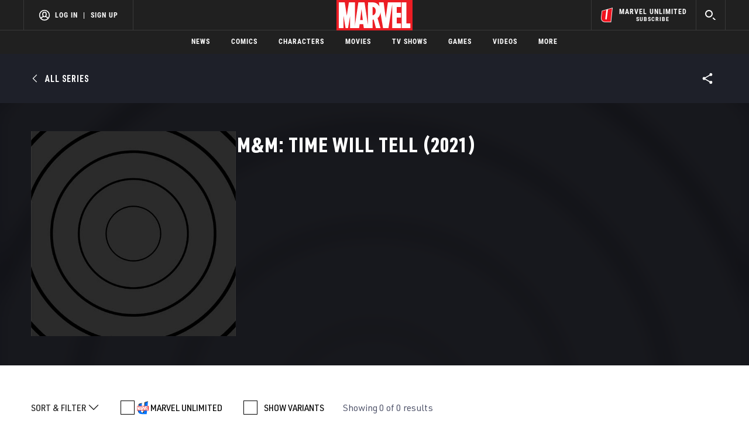

--- FILE ---
content_type: text/html; charset=utf-8
request_url: https://www.marvel.com/comics/series/34371/m&m:_time_will_tell_(2021)
body_size: 37369
content:

        <!DOCTYPE html>
        <html lang="en">
            <!-- Version: MARVEL-FITT | 02d76f3e8129 | 14256593 | bf9a0442 | www.marvel.com | Sat, 17 Jan 2026 23:30:10 GMT -->
            <!-- API Environment: production -->
            <!-- Environment Name: prod -->
            <head>
                <meta charset="utf-8" />
                <meta http-equiv="x-ua-compatible" content="IE=edge,chrome=1" />
                <meta name="viewport" content="width=device-width,initial-scale=1" />
                <meta name="MobileOptimized" content="320" />
                <title>M&M: Time Will Tell (2021) | Comic Series | Marvel</title>
                <link rel="canonical" href="https://www.marvel.com/comics/series/34371/m&m:_time_will_tell_(2021)" />
                
                            <meta name="title" content="M&M: Time Will Tell (2021) | Comic Series | Marvel">
                            <meta name="description" content="Browse the Marvel comic series M&M: Time Will Tell (2021). Check out individual issues, and find out how to read them!" />
                            

                            <meta property="og:type" content="website" />
                            <meta property="og:url" content="https://www.marvel.com/comics/series/34371/m&m:_time_will_tell_(2021)" />
                            <meta property="og:title" content="M&M: Time Will Tell (2021) | Comic Series | Marvel" />
                            <meta property="og:description" content="Browse the Marvel comic series M&M: Time Will Tell (2021). Check out individual issues, and find out how to read them!" />

                            <meta name="twitter:card" content="summary_large_image">
                            <meta name="twitter:title" content="M&M: Time Will Tell (2021) | Comic Series | Marvel" />
                            <meta name="twitter:description" content="Browse the Marvel comic series M&M: Time Will Tell (2021). Check out individual issues, and find out how to read them!">
                        
                
                
                
                <script type="application/ld+json">[]</script>

                <meta name="fb:app_id" content="1049936312148435" />
                <meta name="apple-mobile-web-app-capable" content="yes" />
                <meta name="msapplication-TileColor" content="#ffffff" />
                <meta name="msapplication-config" content="https://www.marvel.com/favicon/browserconfig.xml" />
                <meta name="msapplication-TileImage" content="https://www.marvel.com/favicon/mstile-150x150.png" />
                <script src="https://dcf.espn.com/TWDC-DTCI/prod/Bootstrap.js"></script>
                <script type='text/javascript'>window.NREUM||(NREUM={});NREUM.info = {"agent":"","beacon":"bam.nr-data.net","errorBeacon":"bam.nr-data.net","licenseKey":"8d01ff17d1","applicationID":"1536058748,1536059054","agentToken":null,"applicationTime":177.37532,"transactionName":"NVNRYRdWV0tQWxcIXQwZcEAWQ1ZVHlsMDFsBRR5GAEVQXUI=","queueTime":0,"ttGuid":"f7fd02259274240c"}; (window.NREUM||(NREUM={})).init={privacy:{cookies_enabled:true},ajax:{deny_list:["bam.nr-data.net"]},feature_flags:["soft_nav"],distributed_tracing:{enabled:true}};(window.NREUM||(NREUM={})).loader_config={agentID:"1588941407",accountID:"143510",trustKey:"486618",xpid:"VQIEVFdTGwIFV1dSAgkAUlw=",licenseKey:"8d01ff17d1",applicationID:"1536058748",browserID:"1588941407"};;/*! For license information please see nr-loader-spa-1.308.0.min.js.LICENSE.txt */
(()=>{var e,t,r={384:(e,t,r)=>{"use strict";r.d(t,{NT:()=>a,US:()=>u,Zm:()=>o,bQ:()=>d,dV:()=>c,pV:()=>l});var n=r(6154),i=r(1863),s=r(1910);const a={beacon:"bam.nr-data.net",errorBeacon:"bam.nr-data.net"};function o(){return n.gm.NREUM||(n.gm.NREUM={}),void 0===n.gm.newrelic&&(n.gm.newrelic=n.gm.NREUM),n.gm.NREUM}function c(){let e=o();return e.o||(e.o={ST:n.gm.setTimeout,SI:n.gm.setImmediate||n.gm.setInterval,CT:n.gm.clearTimeout,XHR:n.gm.XMLHttpRequest,REQ:n.gm.Request,EV:n.gm.Event,PR:n.gm.Promise,MO:n.gm.MutationObserver,FETCH:n.gm.fetch,WS:n.gm.WebSocket},(0,s.i)(...Object.values(e.o))),e}function d(e,t){let r=o();r.initializedAgents??={},t.initializedAt={ms:(0,i.t)(),date:new Date},r.initializedAgents[e]=t}function u(e,t){o()[e]=t}function l(){return function(){let e=o();const t=e.info||{};e.info={beacon:a.beacon,errorBeacon:a.errorBeacon,...t}}(),function(){let e=o();const t=e.init||{};e.init={...t}}(),c(),function(){let e=o();const t=e.loader_config||{};e.loader_config={...t}}(),o()}},782:(e,t,r)=>{"use strict";r.d(t,{T:()=>n});const n=r(860).K7.pageViewTiming},860:(e,t,r)=>{"use strict";r.d(t,{$J:()=>u,K7:()=>c,P3:()=>d,XX:()=>i,Yy:()=>o,df:()=>s,qY:()=>n,v4:()=>a});const n="events",i="jserrors",s="browser/blobs",a="rum",o="browser/logs",c={ajax:"ajax",genericEvents:"generic_events",jserrors:i,logging:"logging",metrics:"metrics",pageAction:"page_action",pageViewEvent:"page_view_event",pageViewTiming:"page_view_timing",sessionReplay:"session_replay",sessionTrace:"session_trace",softNav:"soft_navigations",spa:"spa"},d={[c.pageViewEvent]:1,[c.pageViewTiming]:2,[c.metrics]:3,[c.jserrors]:4,[c.spa]:5,[c.ajax]:6,[c.sessionTrace]:7,[c.softNav]:8,[c.sessionReplay]:9,[c.logging]:10,[c.genericEvents]:11},u={[c.pageViewEvent]:a,[c.pageViewTiming]:n,[c.ajax]:n,[c.spa]:n,[c.softNav]:n,[c.metrics]:i,[c.jserrors]:i,[c.sessionTrace]:s,[c.sessionReplay]:s,[c.logging]:o,[c.genericEvents]:"ins"}},944:(e,t,r)=>{"use strict";r.d(t,{R:()=>i});var n=r(3241);function i(e,t){"function"==typeof console.debug&&(console.debug("New Relic Warning: https://github.com/newrelic/newrelic-browser-agent/blob/main/docs/warning-codes.md#".concat(e),t),(0,n.W)({agentIdentifier:null,drained:null,type:"data",name:"warn",feature:"warn",data:{code:e,secondary:t}}))}},993:(e,t,r)=>{"use strict";r.d(t,{A$:()=>s,ET:()=>a,TZ:()=>o,p_:()=>i});var n=r(860);const i={ERROR:"ERROR",WARN:"WARN",INFO:"INFO",DEBUG:"DEBUG",TRACE:"TRACE"},s={OFF:0,ERROR:1,WARN:2,INFO:3,DEBUG:4,TRACE:5},a="log",o=n.K7.logging},1541:(e,t,r)=>{"use strict";r.d(t,{U:()=>i,f:()=>n});const n={MFE:"MFE",BA:"BA"};function i(e,t){if(2!==t?.harvestEndpointVersion)return{};const r=t.agentRef.runtime.appMetadata.agents[0].entityGuid;return e?{"source.id":e.id,"source.name":e.name,"source.type":e.type,"parent.id":e.parent?.id||r,"parent.type":e.parent?.type||n.BA}:{"entity.guid":r,appId:t.agentRef.info.applicationID}}},1687:(e,t,r)=>{"use strict";r.d(t,{Ak:()=>d,Ze:()=>h,x3:()=>u});var n=r(3241),i=r(7836),s=r(3606),a=r(860),o=r(2646);const c={};function d(e,t){const r={staged:!1,priority:a.P3[t]||0};l(e),c[e].get(t)||c[e].set(t,r)}function u(e,t){e&&c[e]&&(c[e].get(t)&&c[e].delete(t),p(e,t,!1),c[e].size&&f(e))}function l(e){if(!e)throw new Error("agentIdentifier required");c[e]||(c[e]=new Map)}function h(e="",t="feature",r=!1){if(l(e),!e||!c[e].get(t)||r)return p(e,t);c[e].get(t).staged=!0,f(e)}function f(e){const t=Array.from(c[e]);t.every(([e,t])=>t.staged)&&(t.sort((e,t)=>e[1].priority-t[1].priority),t.forEach(([t])=>{c[e].delete(t),p(e,t)}))}function p(e,t,r=!0){const a=e?i.ee.get(e):i.ee,c=s.i.handlers;if(!a.aborted&&a.backlog&&c){if((0,n.W)({agentIdentifier:e,type:"lifecycle",name:"drain",feature:t}),r){const e=a.backlog[t],r=c[t];if(r){for(let t=0;e&&t<e.length;++t)g(e[t],r);Object.entries(r).forEach(([e,t])=>{Object.values(t||{}).forEach(t=>{t[0]?.on&&t[0]?.context()instanceof o.y&&t[0].on(e,t[1])})})}}a.isolatedBacklog||delete c[t],a.backlog[t]=null,a.emit("drain-"+t,[])}}function g(e,t){var r=e[1];Object.values(t[r]||{}).forEach(t=>{var r=e[0];if(t[0]===r){var n=t[1],i=e[3],s=e[2];n.apply(i,s)}})}},1738:(e,t,r)=>{"use strict";r.d(t,{U:()=>f,Y:()=>h});var n=r(3241),i=r(9908),s=r(1863),a=r(944),o=r(5701),c=r(3969),d=r(8362),u=r(860),l=r(4261);function h(e,t,r,s){const h=s||r;!h||h[e]&&h[e]!==d.d.prototype[e]||(h[e]=function(){(0,i.p)(c.xV,["API/"+e+"/called"],void 0,u.K7.metrics,r.ee),(0,n.W)({agentIdentifier:r.agentIdentifier,drained:!!o.B?.[r.agentIdentifier],type:"data",name:"api",feature:l.Pl+e,data:{}});try{return t.apply(this,arguments)}catch(e){(0,a.R)(23,e)}})}function f(e,t,r,n,a){const o=e.info;null===r?delete o.jsAttributes[t]:o.jsAttributes[t]=r,(a||null===r)&&(0,i.p)(l.Pl+n,[(0,s.t)(),t,r],void 0,"session",e.ee)}},1741:(e,t,r)=>{"use strict";r.d(t,{W:()=>s});var n=r(944),i=r(4261);class s{#e(e,...t){if(this[e]!==s.prototype[e])return this[e](...t);(0,n.R)(35,e)}addPageAction(e,t){return this.#e(i.hG,e,t)}register(e){return this.#e(i.eY,e)}recordCustomEvent(e,t){return this.#e(i.fF,e,t)}setPageViewName(e,t){return this.#e(i.Fw,e,t)}setCustomAttribute(e,t,r){return this.#e(i.cD,e,t,r)}noticeError(e,t){return this.#e(i.o5,e,t)}setUserId(e,t=!1){return this.#e(i.Dl,e,t)}setApplicationVersion(e){return this.#e(i.nb,e)}setErrorHandler(e){return this.#e(i.bt,e)}addRelease(e,t){return this.#e(i.k6,e,t)}log(e,t){return this.#e(i.$9,e,t)}start(){return this.#e(i.d3)}finished(e){return this.#e(i.BL,e)}recordReplay(){return this.#e(i.CH)}pauseReplay(){return this.#e(i.Tb)}addToTrace(e){return this.#e(i.U2,e)}setCurrentRouteName(e){return this.#e(i.PA,e)}interaction(e){return this.#e(i.dT,e)}wrapLogger(e,t,r){return this.#e(i.Wb,e,t,r)}measure(e,t){return this.#e(i.V1,e,t)}consent(e){return this.#e(i.Pv,e)}}},1863:(e,t,r)=>{"use strict";function n(){return Math.floor(performance.now())}r.d(t,{t:()=>n})},1910:(e,t,r)=>{"use strict";r.d(t,{i:()=>s});var n=r(944);const i=new Map;function s(...e){return e.every(e=>{if(i.has(e))return i.get(e);const t="function"==typeof e?e.toString():"",r=t.includes("[native code]"),s=t.includes("nrWrapper");return r||s||(0,n.R)(64,e?.name||t),i.set(e,r),r})}},2555:(e,t,r)=>{"use strict";r.d(t,{D:()=>o,f:()=>a});var n=r(384),i=r(8122);const s={beacon:n.NT.beacon,errorBeacon:n.NT.errorBeacon,licenseKey:void 0,applicationID:void 0,sa:void 0,queueTime:void 0,applicationTime:void 0,ttGuid:void 0,user:void 0,account:void 0,product:void 0,extra:void 0,jsAttributes:{},userAttributes:void 0,atts:void 0,transactionName:void 0,tNamePlain:void 0};function a(e){try{return!!e.licenseKey&&!!e.errorBeacon&&!!e.applicationID}catch(e){return!1}}const o=e=>(0,i.a)(e,s)},2614:(e,t,r)=>{"use strict";r.d(t,{BB:()=>a,H3:()=>n,g:()=>d,iL:()=>c,tS:()=>o,uh:()=>i,wk:()=>s});const n="NRBA",i="SESSION",s=144e5,a=18e5,o={STARTED:"session-started",PAUSE:"session-pause",RESET:"session-reset",RESUME:"session-resume",UPDATE:"session-update"},c={SAME_TAB:"same-tab",CROSS_TAB:"cross-tab"},d={OFF:0,FULL:1,ERROR:2}},2646:(e,t,r)=>{"use strict";r.d(t,{y:()=>n});class n{constructor(e){this.contextId=e}}},2843:(e,t,r)=>{"use strict";r.d(t,{G:()=>s,u:()=>i});var n=r(3878);function i(e,t=!1,r,i){(0,n.DD)("visibilitychange",function(){if(t)return void("hidden"===document.visibilityState&&e());e(document.visibilityState)},r,i)}function s(e,t,r){(0,n.sp)("pagehide",e,t,r)}},3241:(e,t,r)=>{"use strict";r.d(t,{W:()=>s});var n=r(6154);const i="newrelic";function s(e={}){try{n.gm.dispatchEvent(new CustomEvent(i,{detail:e}))}catch(e){}}},3304:(e,t,r)=>{"use strict";r.d(t,{A:()=>s});var n=r(7836);const i=()=>{const e=new WeakSet;return(t,r)=>{if("object"==typeof r&&null!==r){if(e.has(r))return;e.add(r)}return r}};function s(e){try{return JSON.stringify(e,i())??""}catch(e){try{n.ee.emit("internal-error",[e])}catch(e){}return""}}},3333:(e,t,r)=>{"use strict";r.d(t,{$v:()=>u,TZ:()=>n,Xh:()=>c,Zp:()=>i,kd:()=>d,mq:()=>o,nf:()=>a,qN:()=>s});const n=r(860).K7.genericEvents,i=["auxclick","click","copy","keydown","paste","scrollend"],s=["focus","blur"],a=4,o=1e3,c=2e3,d=["PageAction","UserAction","BrowserPerformance"],u={RESOURCES:"experimental.resources",REGISTER:"register"}},3434:(e,t,r)=>{"use strict";r.d(t,{Jt:()=>s,YM:()=>d});var n=r(7836),i=r(5607);const s="nr@original:".concat(i.W),a=50;var o=Object.prototype.hasOwnProperty,c=!1;function d(e,t){return e||(e=n.ee),r.inPlace=function(e,t,n,i,s){n||(n="");const a="-"===n.charAt(0);for(let o=0;o<t.length;o++){const c=t[o],d=e[c];l(d)||(e[c]=r(d,a?c+n:n,i,c,s))}},r.flag=s,r;function r(t,r,n,c,d){return l(t)?t:(r||(r=""),nrWrapper[s]=t,function(e,t,r){if(Object.defineProperty&&Object.keys)try{return Object.keys(e).forEach(function(r){Object.defineProperty(t,r,{get:function(){return e[r]},set:function(t){return e[r]=t,t}})}),t}catch(e){u([e],r)}for(var n in e)o.call(e,n)&&(t[n]=e[n])}(t,nrWrapper,e),nrWrapper);function nrWrapper(){var s,o,l,h;let f;try{o=this,s=[...arguments],l="function"==typeof n?n(s,o):n||{}}catch(t){u([t,"",[s,o,c],l],e)}i(r+"start",[s,o,c],l,d);const p=performance.now();let g;try{return h=t.apply(o,s),g=performance.now(),h}catch(e){throw g=performance.now(),i(r+"err",[s,o,e],l,d),f=e,f}finally{const e=g-p,t={start:p,end:g,duration:e,isLongTask:e>=a,methodName:c,thrownError:f};t.isLongTask&&i("long-task",[t,o],l,d),i(r+"end",[s,o,h],l,d)}}}function i(r,n,i,s){if(!c||t){var a=c;c=!0;try{e.emit(r,n,i,t,s)}catch(t){u([t,r,n,i],e)}c=a}}}function u(e,t){t||(t=n.ee);try{t.emit("internal-error",e)}catch(e){}}function l(e){return!(e&&"function"==typeof e&&e.apply&&!e[s])}},3606:(e,t,r)=>{"use strict";r.d(t,{i:()=>s});var n=r(9908);s.on=a;var i=s.handlers={};function s(e,t,r,s){a(s||n.d,i,e,t,r)}function a(e,t,r,i,s){s||(s="feature"),e||(e=n.d);var a=t[s]=t[s]||{};(a[r]=a[r]||[]).push([e,i])}},3738:(e,t,r)=>{"use strict";r.d(t,{He:()=>i,Kp:()=>o,Lc:()=>d,Rz:()=>u,TZ:()=>n,bD:()=>s,d3:()=>a,jx:()=>l,sl:()=>h,uP:()=>c});const n=r(860).K7.sessionTrace,i="bstResource",s="resource",a="-start",o="-end",c="fn"+a,d="fn"+o,u="pushState",l=1e3,h=3e4},3785:(e,t,r)=>{"use strict";r.d(t,{R:()=>c,b:()=>d});var n=r(9908),i=r(1863),s=r(860),a=r(3969),o=r(993);function c(e,t,r={},c=o.p_.INFO,d=!0,u,l=(0,i.t)()){(0,n.p)(a.xV,["API/logging/".concat(c.toLowerCase(),"/called")],void 0,s.K7.metrics,e),(0,n.p)(o.ET,[l,t,r,c,d,u],void 0,s.K7.logging,e)}function d(e){return"string"==typeof e&&Object.values(o.p_).some(t=>t===e.toUpperCase().trim())}},3878:(e,t,r)=>{"use strict";function n(e,t){return{capture:e,passive:!1,signal:t}}function i(e,t,r=!1,i){window.addEventListener(e,t,n(r,i))}function s(e,t,r=!1,i){document.addEventListener(e,t,n(r,i))}r.d(t,{DD:()=>s,jT:()=>n,sp:()=>i})},3962:(e,t,r)=>{"use strict";r.d(t,{AM:()=>a,O2:()=>l,OV:()=>s,Qu:()=>h,TZ:()=>c,ih:()=>f,pP:()=>o,t1:()=>u,tC:()=>i,wD:()=>d});var n=r(860);const i=["click","keydown","submit"],s="popstate",a="api",o="initialPageLoad",c=n.K7.softNav,d=5e3,u=500,l={INITIAL_PAGE_LOAD:"",ROUTE_CHANGE:1,UNSPECIFIED:2},h={INTERACTION:1,AJAX:2,CUSTOM_END:3,CUSTOM_TRACER:4},f={IP:"in progress",PF:"pending finish",FIN:"finished",CAN:"cancelled"}},3969:(e,t,r)=>{"use strict";r.d(t,{TZ:()=>n,XG:()=>o,rs:()=>i,xV:()=>a,z_:()=>s});const n=r(860).K7.metrics,i="sm",s="cm",a="storeSupportabilityMetrics",o="storeEventMetrics"},4234:(e,t,r)=>{"use strict";r.d(t,{W:()=>s});var n=r(7836),i=r(1687);class s{constructor(e,t){this.agentIdentifier=e,this.ee=n.ee.get(e),this.featureName=t,this.blocked=!1}deregisterDrain(){(0,i.x3)(this.agentIdentifier,this.featureName)}}},4261:(e,t,r)=>{"use strict";r.d(t,{$9:()=>u,BL:()=>c,CH:()=>p,Dl:()=>R,Fw:()=>w,PA:()=>v,Pl:()=>n,Pv:()=>A,Tb:()=>h,U2:()=>a,V1:()=>E,Wb:()=>T,bt:()=>y,cD:()=>b,d3:()=>x,dT:()=>d,eY:()=>g,fF:()=>f,hG:()=>s,hw:()=>i,k6:()=>o,nb:()=>m,o5:()=>l});const n="api-",i=n+"ixn-",s="addPageAction",a="addToTrace",o="addRelease",c="finished",d="interaction",u="log",l="noticeError",h="pauseReplay",f="recordCustomEvent",p="recordReplay",g="register",m="setApplicationVersion",v="setCurrentRouteName",b="setCustomAttribute",y="setErrorHandler",w="setPageViewName",R="setUserId",x="start",T="wrapLogger",E="measure",A="consent"},5205:(e,t,r)=>{"use strict";r.d(t,{j:()=>S});var n=r(384),i=r(1741);var s=r(2555),a=r(3333);const o=e=>{if(!e||"string"!=typeof e)return!1;try{document.createDocumentFragment().querySelector(e)}catch{return!1}return!0};var c=r(2614),d=r(944),u=r(8122);const l="[data-nr-mask]",h=e=>(0,u.a)(e,(()=>{const e={feature_flags:[],experimental:{allow_registered_children:!1,resources:!1},mask_selector:"*",block_selector:"[data-nr-block]",mask_input_options:{color:!1,date:!1,"datetime-local":!1,email:!1,month:!1,number:!1,range:!1,search:!1,tel:!1,text:!1,time:!1,url:!1,week:!1,textarea:!1,select:!1,password:!0}};return{ajax:{deny_list:void 0,block_internal:!0,enabled:!0,autoStart:!0},api:{get allow_registered_children(){return e.feature_flags.includes(a.$v.REGISTER)||e.experimental.allow_registered_children},set allow_registered_children(t){e.experimental.allow_registered_children=t},duplicate_registered_data:!1},browser_consent_mode:{enabled:!1},distributed_tracing:{enabled:void 0,exclude_newrelic_header:void 0,cors_use_newrelic_header:void 0,cors_use_tracecontext_headers:void 0,allowed_origins:void 0},get feature_flags(){return e.feature_flags},set feature_flags(t){e.feature_flags=t},generic_events:{enabled:!0,autoStart:!0},harvest:{interval:30},jserrors:{enabled:!0,autoStart:!0},logging:{enabled:!0,autoStart:!0},metrics:{enabled:!0,autoStart:!0},obfuscate:void 0,page_action:{enabled:!0},page_view_event:{enabled:!0,autoStart:!0},page_view_timing:{enabled:!0,autoStart:!0},performance:{capture_marks:!1,capture_measures:!1,capture_detail:!0,resources:{get enabled(){return e.feature_flags.includes(a.$v.RESOURCES)||e.experimental.resources},set enabled(t){e.experimental.resources=t},asset_types:[],first_party_domains:[],ignore_newrelic:!0}},privacy:{cookies_enabled:!0},proxy:{assets:void 0,beacon:void 0},session:{expiresMs:c.wk,inactiveMs:c.BB},session_replay:{autoStart:!0,enabled:!1,preload:!1,sampling_rate:10,error_sampling_rate:100,collect_fonts:!1,inline_images:!1,fix_stylesheets:!0,mask_all_inputs:!0,get mask_text_selector(){return e.mask_selector},set mask_text_selector(t){o(t)?e.mask_selector="".concat(t,",").concat(l):""===t||null===t?e.mask_selector=l:(0,d.R)(5,t)},get block_class(){return"nr-block"},get ignore_class(){return"nr-ignore"},get mask_text_class(){return"nr-mask"},get block_selector(){return e.block_selector},set block_selector(t){o(t)?e.block_selector+=",".concat(t):""!==t&&(0,d.R)(6,t)},get mask_input_options(){return e.mask_input_options},set mask_input_options(t){t&&"object"==typeof t?e.mask_input_options={...t,password:!0}:(0,d.R)(7,t)}},session_trace:{enabled:!0,autoStart:!0},soft_navigations:{enabled:!0,autoStart:!0},spa:{enabled:!0,autoStart:!0},ssl:void 0,user_actions:{enabled:!0,elementAttributes:["id","className","tagName","type"]}}})());var f=r(6154),p=r(9324);let g=0;const m={buildEnv:p.F3,distMethod:p.Xs,version:p.xv,originTime:f.WN},v={consented:!1},b={appMetadata:{},get consented(){return this.session?.state?.consent||v.consented},set consented(e){v.consented=e},customTransaction:void 0,denyList:void 0,disabled:!1,harvester:void 0,isolatedBacklog:!1,isRecording:!1,loaderType:void 0,maxBytes:3e4,obfuscator:void 0,onerror:void 0,ptid:void 0,releaseIds:{},session:void 0,timeKeeper:void 0,registeredEntities:[],jsAttributesMetadata:{bytes:0},get harvestCount(){return++g}},y=e=>{const t=(0,u.a)(e,b),r=Object.keys(m).reduce((e,t)=>(e[t]={value:m[t],writable:!1,configurable:!0,enumerable:!0},e),{});return Object.defineProperties(t,r)};var w=r(5701);const R=e=>{const t=e.startsWith("http");e+="/",r.p=t?e:"https://"+e};var x=r(7836),T=r(3241);const E={accountID:void 0,trustKey:void 0,agentID:void 0,licenseKey:void 0,applicationID:void 0,xpid:void 0},A=e=>(0,u.a)(e,E),_=new Set;function S(e,t={},r,a){let{init:o,info:c,loader_config:d,runtime:u={},exposed:l=!0}=t;if(!c){const e=(0,n.pV)();o=e.init,c=e.info,d=e.loader_config}e.init=h(o||{}),e.loader_config=A(d||{}),c.jsAttributes??={},f.bv&&(c.jsAttributes.isWorker=!0),e.info=(0,s.D)(c);const p=e.init,g=[c.beacon,c.errorBeacon];_.has(e.agentIdentifier)||(p.proxy.assets&&(R(p.proxy.assets),g.push(p.proxy.assets)),p.proxy.beacon&&g.push(p.proxy.beacon),e.beacons=[...g],function(e){const t=(0,n.pV)();Object.getOwnPropertyNames(i.W.prototype).forEach(r=>{const n=i.W.prototype[r];if("function"!=typeof n||"constructor"===n)return;let s=t[r];e[r]&&!1!==e.exposed&&"micro-agent"!==e.runtime?.loaderType&&(t[r]=(...t)=>{const n=e[r](...t);return s?s(...t):n})})}(e),(0,n.US)("activatedFeatures",w.B)),u.denyList=[...p.ajax.deny_list||[],...p.ajax.block_internal?g:[]],u.ptid=e.agentIdentifier,u.loaderType=r,e.runtime=y(u),_.has(e.agentIdentifier)||(e.ee=x.ee.get(e.agentIdentifier),e.exposed=l,(0,T.W)({agentIdentifier:e.agentIdentifier,drained:!!w.B?.[e.agentIdentifier],type:"lifecycle",name:"initialize",feature:void 0,data:e.config})),_.add(e.agentIdentifier)}},5270:(e,t,r)=>{"use strict";r.d(t,{Aw:()=>a,SR:()=>s,rF:()=>o});var n=r(384),i=r(7767);function s(e){return!!(0,n.dV)().o.MO&&(0,i.V)(e)&&!0===e?.session_trace.enabled}function a(e){return!0===e?.session_replay.preload&&s(e)}function o(e,t){try{if("string"==typeof t?.type){if("password"===t.type.toLowerCase())return"*".repeat(e?.length||0);if(void 0!==t?.dataset?.nrUnmask||t?.classList?.contains("nr-unmask"))return e}}catch(e){}return"string"==typeof e?e.replace(/[\S]/g,"*"):"*".repeat(e?.length||0)}},5289:(e,t,r)=>{"use strict";r.d(t,{GG:()=>a,Qr:()=>c,sB:()=>o});var n=r(3878),i=r(6389);function s(){return"undefined"==typeof document||"complete"===document.readyState}function a(e,t){if(s())return e();const r=(0,i.J)(e),a=setInterval(()=>{s()&&(clearInterval(a),r())},500);(0,n.sp)("load",r,t)}function o(e){if(s())return e();(0,n.DD)("DOMContentLoaded",e)}function c(e){if(s())return e();(0,n.sp)("popstate",e)}},5607:(e,t,r)=>{"use strict";r.d(t,{W:()=>n});const n=(0,r(9566).bz)()},5701:(e,t,r)=>{"use strict";r.d(t,{B:()=>s,t:()=>a});var n=r(3241);const i=new Set,s={};function a(e,t){const r=t.agentIdentifier;s[r]??={},e&&"object"==typeof e&&(i.has(r)||(t.ee.emit("rumresp",[e]),s[r]=e,i.add(r),(0,n.W)({agentIdentifier:r,loaded:!0,drained:!0,type:"lifecycle",name:"load",feature:void 0,data:e})))}},6154:(e,t,r)=>{"use strict";r.d(t,{OF:()=>d,RI:()=>i,WN:()=>h,bv:()=>s,eN:()=>f,gm:()=>a,lR:()=>l,m:()=>c,mw:()=>o,sb:()=>u});var n=r(1863);const i="undefined"!=typeof window&&!!window.document,s="undefined"!=typeof WorkerGlobalScope&&("undefined"!=typeof self&&self instanceof WorkerGlobalScope&&self.navigator instanceof WorkerNavigator||"undefined"!=typeof globalThis&&globalThis instanceof WorkerGlobalScope&&globalThis.navigator instanceof WorkerNavigator),a=i?window:"undefined"!=typeof WorkerGlobalScope&&("undefined"!=typeof self&&self instanceof WorkerGlobalScope&&self||"undefined"!=typeof globalThis&&globalThis instanceof WorkerGlobalScope&&globalThis),o=Boolean("hidden"===a?.document?.visibilityState),c=""+a?.location,d=/iPad|iPhone|iPod/.test(a.navigator?.userAgent),u=d&&"undefined"==typeof SharedWorker,l=(()=>{const e=a.navigator?.userAgent?.match(/Firefox[/\s](\d+\.\d+)/);return Array.isArray(e)&&e.length>=2?+e[1]:0})(),h=Date.now()-(0,n.t)(),f=()=>"undefined"!=typeof PerformanceNavigationTiming&&a?.performance?.getEntriesByType("navigation")?.[0]?.responseStart},6344:(e,t,r)=>{"use strict";r.d(t,{BB:()=>u,Qb:()=>l,TZ:()=>i,Ug:()=>a,Vh:()=>s,_s:()=>o,bc:()=>d,yP:()=>c});var n=r(2614);const i=r(860).K7.sessionReplay,s="errorDuringReplay",a=.12,o={DomContentLoaded:0,Load:1,FullSnapshot:2,IncrementalSnapshot:3,Meta:4,Custom:5},c={[n.g.ERROR]:15e3,[n.g.FULL]:3e5,[n.g.OFF]:0},d={RESET:{message:"Session was reset",sm:"Reset"},IMPORT:{message:"Recorder failed to import",sm:"Import"},TOO_MANY:{message:"429: Too Many Requests",sm:"Too-Many"},TOO_BIG:{message:"Payload was too large",sm:"Too-Big"},CROSS_TAB:{message:"Session Entity was set to OFF on another tab",sm:"Cross-Tab"},ENTITLEMENTS:{message:"Session Replay is not allowed and will not be started",sm:"Entitlement"}},u=5e3,l={API:"api",RESUME:"resume",SWITCH_TO_FULL:"switchToFull",INITIALIZE:"initialize",PRELOAD:"preload"}},6389:(e,t,r)=>{"use strict";function n(e,t=500,r={}){const n=r?.leading||!1;let i;return(...r)=>{n&&void 0===i&&(e.apply(this,r),i=setTimeout(()=>{i=clearTimeout(i)},t)),n||(clearTimeout(i),i=setTimeout(()=>{e.apply(this,r)},t))}}function i(e){let t=!1;return(...r)=>{t||(t=!0,e.apply(this,r))}}r.d(t,{J:()=>i,s:()=>n})},6630:(e,t,r)=>{"use strict";r.d(t,{T:()=>n});const n=r(860).K7.pageViewEvent},6774:(e,t,r)=>{"use strict";r.d(t,{T:()=>n});const n=r(860).K7.jserrors},7295:(e,t,r)=>{"use strict";r.d(t,{Xv:()=>a,gX:()=>i,iW:()=>s});var n=[];function i(e){if(!e||s(e))return!1;if(0===n.length)return!0;if("*"===n[0].hostname)return!1;for(var t=0;t<n.length;t++){var r=n[t];if(r.hostname.test(e.hostname)&&r.pathname.test(e.pathname))return!1}return!0}function s(e){return void 0===e.hostname}function a(e){if(n=[],e&&e.length)for(var t=0;t<e.length;t++){let r=e[t];if(!r)continue;if("*"===r)return void(n=[{hostname:"*"}]);0===r.indexOf("http://")?r=r.substring(7):0===r.indexOf("https://")&&(r=r.substring(8));const i=r.indexOf("/");let s,a;i>0?(s=r.substring(0,i),a=r.substring(i)):(s=r,a="*");let[c]=s.split(":");n.push({hostname:o(c),pathname:o(a,!0)})}}function o(e,t=!1){const r=e.replace(/[.+?^${}()|[\]\\]/g,e=>"\\"+e).replace(/\*/g,".*?");return new RegExp((t?"^":"")+r+"$")}},7485:(e,t,r)=>{"use strict";r.d(t,{D:()=>i});var n=r(6154);function i(e){if(0===(e||"").indexOf("data:"))return{protocol:"data"};try{const t=new URL(e,location.href),r={port:t.port,hostname:t.hostname,pathname:t.pathname,search:t.search,protocol:t.protocol.slice(0,t.protocol.indexOf(":")),sameOrigin:t.protocol===n.gm?.location?.protocol&&t.host===n.gm?.location?.host};return r.port&&""!==r.port||("http:"===t.protocol&&(r.port="80"),"https:"===t.protocol&&(r.port="443")),r.pathname&&""!==r.pathname?r.pathname.startsWith("/")||(r.pathname="/".concat(r.pathname)):r.pathname="/",r}catch(e){return{}}}},7699:(e,t,r)=>{"use strict";r.d(t,{It:()=>s,KC:()=>o,No:()=>i,qh:()=>a});var n=r(860);const i=16e3,s=1e6,a="SESSION_ERROR",o={[n.K7.logging]:!0,[n.K7.genericEvents]:!1,[n.K7.jserrors]:!1,[n.K7.ajax]:!1}},7767:(e,t,r)=>{"use strict";r.d(t,{V:()=>i});var n=r(6154);const i=e=>n.RI&&!0===e?.privacy.cookies_enabled},7836:(e,t,r)=>{"use strict";r.d(t,{P:()=>o,ee:()=>c});var n=r(384),i=r(8990),s=r(2646),a=r(5607);const o="nr@context:".concat(a.W),c=function e(t,r){var n={},a={},u={},l=!1;try{l=16===r.length&&d.initializedAgents?.[r]?.runtime.isolatedBacklog}catch(e){}var h={on:p,addEventListener:p,removeEventListener:function(e,t){var r=n[e];if(!r)return;for(var i=0;i<r.length;i++)r[i]===t&&r.splice(i,1)},emit:function(e,r,n,i,s){!1!==s&&(s=!0);if(c.aborted&&!i)return;t&&s&&t.emit(e,r,n);var o=f(n);g(e).forEach(e=>{e.apply(o,r)});var d=v()[a[e]];d&&d.push([h,e,r,o]);return o},get:m,listeners:g,context:f,buffer:function(e,t){const r=v();if(t=t||"feature",h.aborted)return;Object.entries(e||{}).forEach(([e,n])=>{a[n]=t,t in r||(r[t]=[])})},abort:function(){h._aborted=!0,Object.keys(h.backlog).forEach(e=>{delete h.backlog[e]})},isBuffering:function(e){return!!v()[a[e]]},debugId:r,backlog:l?{}:t&&"object"==typeof t.backlog?t.backlog:{},isolatedBacklog:l};return Object.defineProperty(h,"aborted",{get:()=>{let e=h._aborted||!1;return e||(t&&(e=t.aborted),e)}}),h;function f(e){return e&&e instanceof s.y?e:e?(0,i.I)(e,o,()=>new s.y(o)):new s.y(o)}function p(e,t){n[e]=g(e).concat(t)}function g(e){return n[e]||[]}function m(t){return u[t]=u[t]||e(h,t)}function v(){return h.backlog}}(void 0,"globalEE"),d=(0,n.Zm)();d.ee||(d.ee=c)},8122:(e,t,r)=>{"use strict";r.d(t,{a:()=>i});var n=r(944);function i(e,t){try{if(!e||"object"!=typeof e)return(0,n.R)(3);if(!t||"object"!=typeof t)return(0,n.R)(4);const r=Object.create(Object.getPrototypeOf(t),Object.getOwnPropertyDescriptors(t)),s=0===Object.keys(r).length?e:r;for(let a in s)if(void 0!==e[a])try{if(null===e[a]){r[a]=null;continue}Array.isArray(e[a])&&Array.isArray(t[a])?r[a]=Array.from(new Set([...e[a],...t[a]])):"object"==typeof e[a]&&"object"==typeof t[a]?r[a]=i(e[a],t[a]):r[a]=e[a]}catch(e){r[a]||(0,n.R)(1,e)}return r}catch(e){(0,n.R)(2,e)}}},8139:(e,t,r)=>{"use strict";r.d(t,{u:()=>h});var n=r(7836),i=r(3434),s=r(8990),a=r(6154);const o={},c=a.gm.XMLHttpRequest,d="addEventListener",u="removeEventListener",l="nr@wrapped:".concat(n.P);function h(e){var t=function(e){return(e||n.ee).get("events")}(e);if(o[t.debugId]++)return t;o[t.debugId]=1;var r=(0,i.YM)(t,!0);function h(e){r.inPlace(e,[d,u],"-",p)}function p(e,t){return e[1]}return"getPrototypeOf"in Object&&(a.RI&&f(document,h),c&&f(c.prototype,h),f(a.gm,h)),t.on(d+"-start",function(e,t){var n=e[1];if(null!==n&&("function"==typeof n||"object"==typeof n)&&"newrelic"!==e[0]){var i=(0,s.I)(n,l,function(){var e={object:function(){if("function"!=typeof n.handleEvent)return;return n.handleEvent.apply(n,arguments)},function:n}[typeof n];return e?r(e,"fn-",null,e.name||"anonymous"):n});this.wrapped=e[1]=i}}),t.on(u+"-start",function(e){e[1]=this.wrapped||e[1]}),t}function f(e,t,...r){let n=e;for(;"object"==typeof n&&!Object.prototype.hasOwnProperty.call(n,d);)n=Object.getPrototypeOf(n);n&&t(n,...r)}},8362:(e,t,r)=>{"use strict";r.d(t,{d:()=>s});var n=r(9566),i=r(1741);class s extends i.W{agentIdentifier=(0,n.LA)(16)}},8374:(e,t,r)=>{r.nc=(()=>{try{return document?.currentScript?.nonce}catch(e){}return""})()},8990:(e,t,r)=>{"use strict";r.d(t,{I:()=>i});var n=Object.prototype.hasOwnProperty;function i(e,t,r){if(n.call(e,t))return e[t];var i=r();if(Object.defineProperty&&Object.keys)try{return Object.defineProperty(e,t,{value:i,writable:!0,enumerable:!1}),i}catch(e){}return e[t]=i,i}},9119:(e,t,r)=>{"use strict";r.d(t,{L:()=>s});var n=/([^?#]*)[^#]*(#[^?]*|$).*/,i=/([^?#]*)().*/;function s(e,t){return e?e.replace(t?n:i,"$1$2"):e}},9300:(e,t,r)=>{"use strict";r.d(t,{T:()=>n});const n=r(860).K7.ajax},9324:(e,t,r)=>{"use strict";r.d(t,{AJ:()=>a,F3:()=>i,Xs:()=>s,Yq:()=>o,xv:()=>n});const n="1.308.0",i="PROD",s="CDN",a="@newrelic/rrweb",o="1.0.1"},9566:(e,t,r)=>{"use strict";r.d(t,{LA:()=>o,ZF:()=>c,bz:()=>a,el:()=>d});var n=r(6154);const i="xxxxxxxx-xxxx-4xxx-yxxx-xxxxxxxxxxxx";function s(e,t){return e?15&e[t]:16*Math.random()|0}function a(){const e=n.gm?.crypto||n.gm?.msCrypto;let t,r=0;return e&&e.getRandomValues&&(t=e.getRandomValues(new Uint8Array(30))),i.split("").map(e=>"x"===e?s(t,r++).toString(16):"y"===e?(3&s()|8).toString(16):e).join("")}function o(e){const t=n.gm?.crypto||n.gm?.msCrypto;let r,i=0;t&&t.getRandomValues&&(r=t.getRandomValues(new Uint8Array(e)));const a=[];for(var o=0;o<e;o++)a.push(s(r,i++).toString(16));return a.join("")}function c(){return o(16)}function d(){return o(32)}},9908:(e,t,r)=>{"use strict";r.d(t,{d:()=>n,p:()=>i});var n=r(7836).ee.get("handle");function i(e,t,r,i,s){s?(s.buffer([e],i),s.emit(e,t,r)):(n.buffer([e],i),n.emit(e,t,r))}}},n={};function i(e){var t=n[e];if(void 0!==t)return t.exports;var s=n[e]={exports:{}};return r[e](s,s.exports,i),s.exports}i.m=r,i.d=(e,t)=>{for(var r in t)i.o(t,r)&&!i.o(e,r)&&Object.defineProperty(e,r,{enumerable:!0,get:t[r]})},i.f={},i.e=e=>Promise.all(Object.keys(i.f).reduce((t,r)=>(i.f[r](e,t),t),[])),i.u=e=>({212:"nr-spa-compressor",249:"nr-spa-recorder",478:"nr-spa"}[e]+"-1.308.0.min.js"),i.o=(e,t)=>Object.prototype.hasOwnProperty.call(e,t),e={},t="NRBA-1.308.0.PROD:",i.l=(r,n,s,a)=>{if(e[r])e[r].push(n);else{var o,c;if(void 0!==s)for(var d=document.getElementsByTagName("script"),u=0;u<d.length;u++){var l=d[u];if(l.getAttribute("src")==r||l.getAttribute("data-webpack")==t+s){o=l;break}}if(!o){c=!0;var h={478:"sha512-RSfSVnmHk59T/uIPbdSE0LPeqcEdF4/+XhfJdBuccH5rYMOEZDhFdtnh6X6nJk7hGpzHd9Ujhsy7lZEz/ORYCQ==",249:"sha512-ehJXhmntm85NSqW4MkhfQqmeKFulra3klDyY0OPDUE+sQ3GokHlPh1pmAzuNy//3j4ac6lzIbmXLvGQBMYmrkg==",212:"sha512-B9h4CR46ndKRgMBcK+j67uSR2RCnJfGefU+A7FrgR/k42ovXy5x/MAVFiSvFxuVeEk/pNLgvYGMp1cBSK/G6Fg=="};(o=document.createElement("script")).charset="utf-8",i.nc&&o.setAttribute("nonce",i.nc),o.setAttribute("data-webpack",t+s),o.src=r,0!==o.src.indexOf(window.location.origin+"/")&&(o.crossOrigin="anonymous"),h[a]&&(o.integrity=h[a])}e[r]=[n];var f=(t,n)=>{o.onerror=o.onload=null,clearTimeout(p);var i=e[r];if(delete e[r],o.parentNode&&o.parentNode.removeChild(o),i&&i.forEach(e=>e(n)),t)return t(n)},p=setTimeout(f.bind(null,void 0,{type:"timeout",target:o}),12e4);o.onerror=f.bind(null,o.onerror),o.onload=f.bind(null,o.onload),c&&document.head.appendChild(o)}},i.r=e=>{"undefined"!=typeof Symbol&&Symbol.toStringTag&&Object.defineProperty(e,Symbol.toStringTag,{value:"Module"}),Object.defineProperty(e,"__esModule",{value:!0})},i.p="https://js-agent.newrelic.com/",(()=>{var e={38:0,788:0};i.f.j=(t,r)=>{var n=i.o(e,t)?e[t]:void 0;if(0!==n)if(n)r.push(n[2]);else{var s=new Promise((r,i)=>n=e[t]=[r,i]);r.push(n[2]=s);var a=i.p+i.u(t),o=new Error;i.l(a,r=>{if(i.o(e,t)&&(0!==(n=e[t])&&(e[t]=void 0),n)){var s=r&&("load"===r.type?"missing":r.type),a=r&&r.target&&r.target.src;o.message="Loading chunk "+t+" failed: ("+s+": "+a+")",o.name="ChunkLoadError",o.type=s,o.request=a,n[1](o)}},"chunk-"+t,t)}};var t=(t,r)=>{var n,s,[a,o,c]=r,d=0;if(a.some(t=>0!==e[t])){for(n in o)i.o(o,n)&&(i.m[n]=o[n]);if(c)c(i)}for(t&&t(r);d<a.length;d++)s=a[d],i.o(e,s)&&e[s]&&e[s][0](),e[s]=0},r=self["webpackChunk:NRBA-1.308.0.PROD"]=self["webpackChunk:NRBA-1.308.0.PROD"]||[];r.forEach(t.bind(null,0)),r.push=t.bind(null,r.push.bind(r))})(),(()=>{"use strict";i(8374);var e=i(8362),t=i(860);const r=Object.values(t.K7);var n=i(5205);var s=i(9908),a=i(1863),o=i(4261),c=i(1738);var d=i(1687),u=i(4234),l=i(5289),h=i(6154),f=i(944),p=i(5270),g=i(7767),m=i(6389),v=i(7699);class b extends u.W{constructor(e,t){super(e.agentIdentifier,t),this.agentRef=e,this.abortHandler=void 0,this.featAggregate=void 0,this.loadedSuccessfully=void 0,this.onAggregateImported=new Promise(e=>{this.loadedSuccessfully=e}),this.deferred=Promise.resolve(),!1===e.init[this.featureName].autoStart?this.deferred=new Promise((t,r)=>{this.ee.on("manual-start-all",(0,m.J)(()=>{(0,d.Ak)(e.agentIdentifier,this.featureName),t()}))}):(0,d.Ak)(e.agentIdentifier,t)}importAggregator(e,t,r={}){if(this.featAggregate)return;const n=async()=>{let n;await this.deferred;try{if((0,g.V)(e.init)){const{setupAgentSession:t}=await i.e(478).then(i.bind(i,8766));n=t(e)}}catch(e){(0,f.R)(20,e),this.ee.emit("internal-error",[e]),(0,s.p)(v.qh,[e],void 0,this.featureName,this.ee)}try{if(!this.#t(this.featureName,n,e.init))return(0,d.Ze)(this.agentIdentifier,this.featureName),void this.loadedSuccessfully(!1);const{Aggregate:i}=await t();this.featAggregate=new i(e,r),e.runtime.harvester.initializedAggregates.push(this.featAggregate),this.loadedSuccessfully(!0)}catch(e){(0,f.R)(34,e),this.abortHandler?.(),(0,d.Ze)(this.agentIdentifier,this.featureName,!0),this.loadedSuccessfully(!1),this.ee&&this.ee.abort()}};h.RI?(0,l.GG)(()=>n(),!0):n()}#t(e,r,n){if(this.blocked)return!1;switch(e){case t.K7.sessionReplay:return(0,p.SR)(n)&&!!r;case t.K7.sessionTrace:return!!r;default:return!0}}}var y=i(6630),w=i(2614),R=i(3241);class x extends b{static featureName=y.T;constructor(e){var t;super(e,y.T),this.setupInspectionEvents(e.agentIdentifier),t=e,(0,c.Y)(o.Fw,function(e,r){"string"==typeof e&&("/"!==e.charAt(0)&&(e="/"+e),t.runtime.customTransaction=(r||"http://custom.transaction")+e,(0,s.p)(o.Pl+o.Fw,[(0,a.t)()],void 0,void 0,t.ee))},t),this.importAggregator(e,()=>i.e(478).then(i.bind(i,2467)))}setupInspectionEvents(e){const t=(t,r)=>{t&&(0,R.W)({agentIdentifier:e,timeStamp:t.timeStamp,loaded:"complete"===t.target.readyState,type:"window",name:r,data:t.target.location+""})};(0,l.sB)(e=>{t(e,"DOMContentLoaded")}),(0,l.GG)(e=>{t(e,"load")}),(0,l.Qr)(e=>{t(e,"navigate")}),this.ee.on(w.tS.UPDATE,(t,r)=>{(0,R.W)({agentIdentifier:e,type:"lifecycle",name:"session",data:r})})}}var T=i(384);class E extends e.d{constructor(e){var t;(super(),h.gm)?(this.features={},(0,T.bQ)(this.agentIdentifier,this),this.desiredFeatures=new Set(e.features||[]),this.desiredFeatures.add(x),(0,n.j)(this,e,e.loaderType||"agent"),t=this,(0,c.Y)(o.cD,function(e,r,n=!1){if("string"==typeof e){if(["string","number","boolean"].includes(typeof r)||null===r)return(0,c.U)(t,e,r,o.cD,n);(0,f.R)(40,typeof r)}else(0,f.R)(39,typeof e)},t),function(e){(0,c.Y)(o.Dl,function(t,r=!1){if("string"!=typeof t&&null!==t)return void(0,f.R)(41,typeof t);const n=e.info.jsAttributes["enduser.id"];r&&null!=n&&n!==t?(0,s.p)(o.Pl+"setUserIdAndResetSession",[t],void 0,"session",e.ee):(0,c.U)(e,"enduser.id",t,o.Dl,!0)},e)}(this),function(e){(0,c.Y)(o.nb,function(t){if("string"==typeof t||null===t)return(0,c.U)(e,"application.version",t,o.nb,!1);(0,f.R)(42,typeof t)},e)}(this),function(e){(0,c.Y)(o.d3,function(){e.ee.emit("manual-start-all")},e)}(this),function(e){(0,c.Y)(o.Pv,function(t=!0){if("boolean"==typeof t){if((0,s.p)(o.Pl+o.Pv,[t],void 0,"session",e.ee),e.runtime.consented=t,t){const t=e.features.page_view_event;t.onAggregateImported.then(e=>{const r=t.featAggregate;e&&!r.sentRum&&r.sendRum()})}}else(0,f.R)(65,typeof t)},e)}(this),this.run()):(0,f.R)(21)}get config(){return{info:this.info,init:this.init,loader_config:this.loader_config,runtime:this.runtime}}get api(){return this}run(){try{const e=function(e){const t={};return r.forEach(r=>{t[r]=!!e[r]?.enabled}),t}(this.init),n=[...this.desiredFeatures];n.sort((e,r)=>t.P3[e.featureName]-t.P3[r.featureName]),n.forEach(r=>{if(!e[r.featureName]&&r.featureName!==t.K7.pageViewEvent)return;if(r.featureName===t.K7.spa)return void(0,f.R)(67);const n=function(e){switch(e){case t.K7.ajax:return[t.K7.jserrors];case t.K7.sessionTrace:return[t.K7.ajax,t.K7.pageViewEvent];case t.K7.sessionReplay:return[t.K7.sessionTrace];case t.K7.pageViewTiming:return[t.K7.pageViewEvent];default:return[]}}(r.featureName).filter(e=>!(e in this.features));n.length>0&&(0,f.R)(36,{targetFeature:r.featureName,missingDependencies:n}),this.features[r.featureName]=new r(this)})}catch(e){(0,f.R)(22,e);for(const e in this.features)this.features[e].abortHandler?.();const t=(0,T.Zm)();delete t.initializedAgents[this.agentIdentifier]?.features,delete this.sharedAggregator;return t.ee.get(this.agentIdentifier).abort(),!1}}}var A=i(2843),_=i(782);class S extends b{static featureName=_.T;constructor(e){super(e,_.T),h.RI&&((0,A.u)(()=>(0,s.p)("docHidden",[(0,a.t)()],void 0,_.T,this.ee),!0),(0,A.G)(()=>(0,s.p)("winPagehide",[(0,a.t)()],void 0,_.T,this.ee)),this.importAggregator(e,()=>i.e(478).then(i.bind(i,9917))))}}var O=i(3969);class I extends b{static featureName=O.TZ;constructor(e){super(e,O.TZ),h.RI&&document.addEventListener("securitypolicyviolation",e=>{(0,s.p)(O.xV,["Generic/CSPViolation/Detected"],void 0,this.featureName,this.ee)}),this.importAggregator(e,()=>i.e(478).then(i.bind(i,6555)))}}var N=i(6774),P=i(3878),k=i(3304);class D{constructor(e,t,r,n,i){this.name="UncaughtError",this.message="string"==typeof e?e:(0,k.A)(e),this.sourceURL=t,this.line=r,this.column=n,this.__newrelic=i}}function C(e){return M(e)?e:new D(void 0!==e?.message?e.message:e,e?.filename||e?.sourceURL,e?.lineno||e?.line,e?.colno||e?.col,e?.__newrelic,e?.cause)}function j(e){const t="Unhandled Promise Rejection: ";if(!e?.reason)return;if(M(e.reason)){try{e.reason.message.startsWith(t)||(e.reason.message=t+e.reason.message)}catch(e){}return C(e.reason)}const r=C(e.reason);return(r.message||"").startsWith(t)||(r.message=t+r.message),r}function L(e){if(e.error instanceof SyntaxError&&!/:\d+$/.test(e.error.stack?.trim())){const t=new D(e.message,e.filename,e.lineno,e.colno,e.error.__newrelic,e.cause);return t.name=SyntaxError.name,t}return M(e.error)?e.error:C(e)}function M(e){return e instanceof Error&&!!e.stack}function H(e,r,n,i,o=(0,a.t)()){"string"==typeof e&&(e=new Error(e)),(0,s.p)("err",[e,o,!1,r,n.runtime.isRecording,void 0,i],void 0,t.K7.jserrors,n.ee),(0,s.p)("uaErr",[],void 0,t.K7.genericEvents,n.ee)}var B=i(1541),K=i(993),W=i(3785);function U(e,{customAttributes:t={},level:r=K.p_.INFO}={},n,i,s=(0,a.t)()){(0,W.R)(n.ee,e,t,r,!1,i,s)}function F(e,r,n,i,c=(0,a.t)()){(0,s.p)(o.Pl+o.hG,[c,e,r,i],void 0,t.K7.genericEvents,n.ee)}function V(e,r,n,i,c=(0,a.t)()){const{start:d,end:u,customAttributes:l}=r||{},h={customAttributes:l||{}};if("object"!=typeof h.customAttributes||"string"!=typeof e||0===e.length)return void(0,f.R)(57);const p=(e,t)=>null==e?t:"number"==typeof e?e:e instanceof PerformanceMark?e.startTime:Number.NaN;if(h.start=p(d,0),h.end=p(u,c),Number.isNaN(h.start)||Number.isNaN(h.end))(0,f.R)(57);else{if(h.duration=h.end-h.start,!(h.duration<0))return(0,s.p)(o.Pl+o.V1,[h,e,i],void 0,t.K7.genericEvents,n.ee),h;(0,f.R)(58)}}function G(e,r={},n,i,c=(0,a.t)()){(0,s.p)(o.Pl+o.fF,[c,e,r,i],void 0,t.K7.genericEvents,n.ee)}function z(e){(0,c.Y)(o.eY,function(t){return Y(e,t)},e)}function Y(e,r,n){(0,f.R)(54,"newrelic.register"),r||={},r.type=B.f.MFE,r.licenseKey||=e.info.licenseKey,r.blocked=!1,r.parent=n||{},Array.isArray(r.tags)||(r.tags=[]);const i={};r.tags.forEach(e=>{"name"!==e&&"id"!==e&&(i["source.".concat(e)]=!0)}),r.isolated??=!0;let o=()=>{};const c=e.runtime.registeredEntities;if(!r.isolated){const e=c.find(({metadata:{target:{id:e}}})=>e===r.id&&!r.isolated);if(e)return e}const d=e=>{r.blocked=!0,o=e};function u(e){return"string"==typeof e&&!!e.trim()&&e.trim().length<501||"number"==typeof e}e.init.api.allow_registered_children||d((0,m.J)(()=>(0,f.R)(55))),u(r.id)&&u(r.name)||d((0,m.J)(()=>(0,f.R)(48,r)));const l={addPageAction:(t,n={})=>g(F,[t,{...i,...n},e],r),deregister:()=>{d((0,m.J)(()=>(0,f.R)(68)))},log:(t,n={})=>g(U,[t,{...n,customAttributes:{...i,...n.customAttributes||{}}},e],r),measure:(t,n={})=>g(V,[t,{...n,customAttributes:{...i,...n.customAttributes||{}}},e],r),noticeError:(t,n={})=>g(H,[t,{...i,...n},e],r),register:(t={})=>g(Y,[e,t],l.metadata.target),recordCustomEvent:(t,n={})=>g(G,[t,{...i,...n},e],r),setApplicationVersion:e=>p("application.version",e),setCustomAttribute:(e,t)=>p(e,t),setUserId:e=>p("enduser.id",e),metadata:{customAttributes:i,target:r}},h=()=>(r.blocked&&o(),r.blocked);h()||c.push(l);const p=(e,t)=>{h()||(i[e]=t)},g=(r,n,i)=>{if(h())return;const o=(0,a.t)();(0,s.p)(O.xV,["API/register/".concat(r.name,"/called")],void 0,t.K7.metrics,e.ee);try{if(e.init.api.duplicate_registered_data&&"register"!==r.name){let e=n;if(n[1]instanceof Object){const t={"child.id":i.id,"child.type":i.type};e="customAttributes"in n[1]?[n[0],{...n[1],customAttributes:{...n[1].customAttributes,...t}},...n.slice(2)]:[n[0],{...n[1],...t},...n.slice(2)]}r(...e,void 0,o)}return r(...n,i,o)}catch(e){(0,f.R)(50,e)}};return l}class Z extends b{static featureName=N.T;constructor(e){var t;super(e,N.T),t=e,(0,c.Y)(o.o5,(e,r)=>H(e,r,t),t),function(e){(0,c.Y)(o.bt,function(t){e.runtime.onerror=t},e)}(e),function(e){let t=0;(0,c.Y)(o.k6,function(e,r){++t>10||(this.runtime.releaseIds[e.slice(-200)]=(""+r).slice(-200))},e)}(e),z(e);try{this.removeOnAbort=new AbortController}catch(e){}this.ee.on("internal-error",(t,r)=>{this.abortHandler&&(0,s.p)("ierr",[C(t),(0,a.t)(),!0,{},e.runtime.isRecording,r],void 0,this.featureName,this.ee)}),h.gm.addEventListener("unhandledrejection",t=>{this.abortHandler&&(0,s.p)("err",[j(t),(0,a.t)(),!1,{unhandledPromiseRejection:1},e.runtime.isRecording],void 0,this.featureName,this.ee)},(0,P.jT)(!1,this.removeOnAbort?.signal)),h.gm.addEventListener("error",t=>{this.abortHandler&&(0,s.p)("err",[L(t),(0,a.t)(),!1,{},e.runtime.isRecording],void 0,this.featureName,this.ee)},(0,P.jT)(!1,this.removeOnAbort?.signal)),this.abortHandler=this.#r,this.importAggregator(e,()=>i.e(478).then(i.bind(i,2176)))}#r(){this.removeOnAbort?.abort(),this.abortHandler=void 0}}var q=i(8990);let X=1;function J(e){const t=typeof e;return!e||"object"!==t&&"function"!==t?-1:e===h.gm?0:(0,q.I)(e,"nr@id",function(){return X++})}function Q(e){if("string"==typeof e&&e.length)return e.length;if("object"==typeof e){if("undefined"!=typeof ArrayBuffer&&e instanceof ArrayBuffer&&e.byteLength)return e.byteLength;if("undefined"!=typeof Blob&&e instanceof Blob&&e.size)return e.size;if(!("undefined"!=typeof FormData&&e instanceof FormData))try{return(0,k.A)(e).length}catch(e){return}}}var ee=i(8139),te=i(7836),re=i(3434);const ne={},ie=["open","send"];function se(e){var t=e||te.ee;const r=function(e){return(e||te.ee).get("xhr")}(t);if(void 0===h.gm.XMLHttpRequest)return r;if(ne[r.debugId]++)return r;ne[r.debugId]=1,(0,ee.u)(t);var n=(0,re.YM)(r),i=h.gm.XMLHttpRequest,s=h.gm.MutationObserver,a=h.gm.Promise,o=h.gm.setInterval,c="readystatechange",d=["onload","onerror","onabort","onloadstart","onloadend","onprogress","ontimeout"],u=[],l=h.gm.XMLHttpRequest=function(e){const t=new i(e),s=r.context(t);try{r.emit("new-xhr",[t],s),t.addEventListener(c,(a=s,function(){var e=this;e.readyState>3&&!a.resolved&&(a.resolved=!0,r.emit("xhr-resolved",[],e)),n.inPlace(e,d,"fn-",y)}),(0,P.jT)(!1))}catch(e){(0,f.R)(15,e);try{r.emit("internal-error",[e])}catch(e){}}var a;return t};function p(e,t){n.inPlace(t,["onreadystatechange"],"fn-",y)}if(function(e,t){for(var r in e)t[r]=e[r]}(i,l),l.prototype=i.prototype,n.inPlace(l.prototype,ie,"-xhr-",y),r.on("send-xhr-start",function(e,t){p(e,t),function(e){u.push(e),s&&(g?g.then(b):o?o(b):(m=-m,v.data=m))}(t)}),r.on("open-xhr-start",p),s){var g=a&&a.resolve();if(!o&&!a){var m=1,v=document.createTextNode(m);new s(b).observe(v,{characterData:!0})}}else t.on("fn-end",function(e){e[0]&&e[0].type===c||b()});function b(){for(var e=0;e<u.length;e++)p(0,u[e]);u.length&&(u=[])}function y(e,t){return t}return r}var ae="fetch-",oe=ae+"body-",ce=["arrayBuffer","blob","json","text","formData"],de=h.gm.Request,ue=h.gm.Response,le="prototype";const he={};function fe(e){const t=function(e){return(e||te.ee).get("fetch")}(e);if(!(de&&ue&&h.gm.fetch))return t;if(he[t.debugId]++)return t;function r(e,r,n){var i=e[r];"function"==typeof i&&(e[r]=function(){var e,r=[...arguments],s={};t.emit(n+"before-start",[r],s),s[te.P]&&s[te.P].dt&&(e=s[te.P].dt);var a=i.apply(this,r);return t.emit(n+"start",[r,e],a),a.then(function(e){return t.emit(n+"end",[null,e],a),e},function(e){throw t.emit(n+"end",[e],a),e})})}return he[t.debugId]=1,ce.forEach(e=>{r(de[le],e,oe),r(ue[le],e,oe)}),r(h.gm,"fetch",ae),t.on(ae+"end",function(e,r){var n=this;if(r){var i=r.headers.get("content-length");null!==i&&(n.rxSize=i),t.emit(ae+"done",[null,r],n)}else t.emit(ae+"done",[e],n)}),t}var pe=i(7485),ge=i(9566);class me{constructor(e){this.agentRef=e}generateTracePayload(e){const t=this.agentRef.loader_config;if(!this.shouldGenerateTrace(e)||!t)return null;var r=(t.accountID||"").toString()||null,n=(t.agentID||"").toString()||null,i=(t.trustKey||"").toString()||null;if(!r||!n)return null;var s=(0,ge.ZF)(),a=(0,ge.el)(),o=Date.now(),c={spanId:s,traceId:a,timestamp:o};return(e.sameOrigin||this.isAllowedOrigin(e)&&this.useTraceContextHeadersForCors())&&(c.traceContextParentHeader=this.generateTraceContextParentHeader(s,a),c.traceContextStateHeader=this.generateTraceContextStateHeader(s,o,r,n,i)),(e.sameOrigin&&!this.excludeNewrelicHeader()||!e.sameOrigin&&this.isAllowedOrigin(e)&&this.useNewrelicHeaderForCors())&&(c.newrelicHeader=this.generateTraceHeader(s,a,o,r,n,i)),c}generateTraceContextParentHeader(e,t){return"00-"+t+"-"+e+"-01"}generateTraceContextStateHeader(e,t,r,n,i){return i+"@nr=0-1-"+r+"-"+n+"-"+e+"----"+t}generateTraceHeader(e,t,r,n,i,s){if(!("function"==typeof h.gm?.btoa))return null;var a={v:[0,1],d:{ty:"Browser",ac:n,ap:i,id:e,tr:t,ti:r}};return s&&n!==s&&(a.d.tk=s),btoa((0,k.A)(a))}shouldGenerateTrace(e){return this.agentRef.init?.distributed_tracing?.enabled&&this.isAllowedOrigin(e)}isAllowedOrigin(e){var t=!1;const r=this.agentRef.init?.distributed_tracing;if(e.sameOrigin)t=!0;else if(r?.allowed_origins instanceof Array)for(var n=0;n<r.allowed_origins.length;n++){var i=(0,pe.D)(r.allowed_origins[n]);if(e.hostname===i.hostname&&e.protocol===i.protocol&&e.port===i.port){t=!0;break}}return t}excludeNewrelicHeader(){var e=this.agentRef.init?.distributed_tracing;return!!e&&!!e.exclude_newrelic_header}useNewrelicHeaderForCors(){var e=this.agentRef.init?.distributed_tracing;return!!e&&!1!==e.cors_use_newrelic_header}useTraceContextHeadersForCors(){var e=this.agentRef.init?.distributed_tracing;return!!e&&!!e.cors_use_tracecontext_headers}}var ve=i(9300),be=i(7295);function ye(e){return"string"==typeof e?e:e instanceof(0,T.dV)().o.REQ?e.url:h.gm?.URL&&e instanceof URL?e.href:void 0}var we=["load","error","abort","timeout"],Re=we.length,xe=(0,T.dV)().o.REQ,Te=(0,T.dV)().o.XHR;const Ee="X-NewRelic-App-Data";class Ae extends b{static featureName=ve.T;constructor(e){super(e,ve.T),this.dt=new me(e),this.handler=(e,t,r,n)=>(0,s.p)(e,t,r,n,this.ee);try{const e={xmlhttprequest:"xhr",fetch:"fetch",beacon:"beacon"};h.gm?.performance?.getEntriesByType("resource").forEach(r=>{if(r.initiatorType in e&&0!==r.responseStatus){const n={status:r.responseStatus},i={rxSize:r.transferSize,duration:Math.floor(r.duration),cbTime:0};_e(n,r.name),this.handler("xhr",[n,i,r.startTime,r.responseEnd,e[r.initiatorType]],void 0,t.K7.ajax)}})}catch(e){}fe(this.ee),se(this.ee),function(e,r,n,i){function o(e){var t=this;t.totalCbs=0,t.called=0,t.cbTime=0,t.end=T,t.ended=!1,t.xhrGuids={},t.lastSize=null,t.loadCaptureCalled=!1,t.params=this.params||{},t.metrics=this.metrics||{},t.latestLongtaskEnd=0,e.addEventListener("load",function(r){E(t,e)},(0,P.jT)(!1)),h.lR||e.addEventListener("progress",function(e){t.lastSize=e.loaded},(0,P.jT)(!1))}function c(e){this.params={method:e[0]},_e(this,e[1]),this.metrics={}}function d(t,r){e.loader_config.xpid&&this.sameOrigin&&r.setRequestHeader("X-NewRelic-ID",e.loader_config.xpid);var n=i.generateTracePayload(this.parsedOrigin);if(n){var s=!1;n.newrelicHeader&&(r.setRequestHeader("newrelic",n.newrelicHeader),s=!0),n.traceContextParentHeader&&(r.setRequestHeader("traceparent",n.traceContextParentHeader),n.traceContextStateHeader&&r.setRequestHeader("tracestate",n.traceContextStateHeader),s=!0),s&&(this.dt=n)}}function u(e,t){var n=this.metrics,i=e[0],s=this;if(n&&i){var o=Q(i);o&&(n.txSize=o)}this.startTime=(0,a.t)(),this.body=i,this.listener=function(e){try{"abort"!==e.type||s.loadCaptureCalled||(s.params.aborted=!0),("load"!==e.type||s.called===s.totalCbs&&(s.onloadCalled||"function"!=typeof t.onload)&&"function"==typeof s.end)&&s.end(t)}catch(e){try{r.emit("internal-error",[e])}catch(e){}}};for(var c=0;c<Re;c++)t.addEventListener(we[c],this.listener,(0,P.jT)(!1))}function l(e,t,r){this.cbTime+=e,t?this.onloadCalled=!0:this.called+=1,this.called!==this.totalCbs||!this.onloadCalled&&"function"==typeof r.onload||"function"!=typeof this.end||this.end(r)}function f(e,t){var r=""+J(e)+!!t;this.xhrGuids&&!this.xhrGuids[r]&&(this.xhrGuids[r]=!0,this.totalCbs+=1)}function p(e,t){var r=""+J(e)+!!t;this.xhrGuids&&this.xhrGuids[r]&&(delete this.xhrGuids[r],this.totalCbs-=1)}function g(){this.endTime=(0,a.t)()}function m(e,t){t instanceof Te&&"load"===e[0]&&r.emit("xhr-load-added",[e[1],e[2]],t)}function v(e,t){t instanceof Te&&"load"===e[0]&&r.emit("xhr-load-removed",[e[1],e[2]],t)}function b(e,t,r){t instanceof Te&&("onload"===r&&(this.onload=!0),("load"===(e[0]&&e[0].type)||this.onload)&&(this.xhrCbStart=(0,a.t)()))}function y(e,t){this.xhrCbStart&&r.emit("xhr-cb-time",[(0,a.t)()-this.xhrCbStart,this.onload,t],t)}function w(e){var t,r=e[1]||{};if("string"==typeof e[0]?0===(t=e[0]).length&&h.RI&&(t=""+h.gm.location.href):e[0]&&e[0].url?t=e[0].url:h.gm?.URL&&e[0]&&e[0]instanceof URL?t=e[0].href:"function"==typeof e[0].toString&&(t=e[0].toString()),"string"==typeof t&&0!==t.length){t&&(this.parsedOrigin=(0,pe.D)(t),this.sameOrigin=this.parsedOrigin.sameOrigin);var n=i.generateTracePayload(this.parsedOrigin);if(n&&(n.newrelicHeader||n.traceContextParentHeader))if(e[0]&&e[0].headers)o(e[0].headers,n)&&(this.dt=n);else{var s={};for(var a in r)s[a]=r[a];s.headers=new Headers(r.headers||{}),o(s.headers,n)&&(this.dt=n),e.length>1?e[1]=s:e.push(s)}}function o(e,t){var r=!1;return t.newrelicHeader&&(e.set("newrelic",t.newrelicHeader),r=!0),t.traceContextParentHeader&&(e.set("traceparent",t.traceContextParentHeader),t.traceContextStateHeader&&e.set("tracestate",t.traceContextStateHeader),r=!0),r}}function R(e,t){this.params={},this.metrics={},this.startTime=(0,a.t)(),this.dt=t,e.length>=1&&(this.target=e[0]),e.length>=2&&(this.opts=e[1]);var r=this.opts||{},n=this.target;_e(this,ye(n));var i=(""+(n&&n instanceof xe&&n.method||r.method||"GET")).toUpperCase();this.params.method=i,this.body=r.body,this.txSize=Q(r.body)||0}function x(e,r){if(this.endTime=(0,a.t)(),this.params||(this.params={}),(0,be.iW)(this.params))return;let i;this.params.status=r?r.status:0,"string"==typeof this.rxSize&&this.rxSize.length>0&&(i=+this.rxSize);const s={txSize:this.txSize,rxSize:i,duration:(0,a.t)()-this.startTime};n("xhr",[this.params,s,this.startTime,this.endTime,"fetch"],this,t.K7.ajax)}function T(e){const r=this.params,i=this.metrics;if(!this.ended){this.ended=!0;for(let t=0;t<Re;t++)e.removeEventListener(we[t],this.listener,!1);r.aborted||(0,be.iW)(r)||(i.duration=(0,a.t)()-this.startTime,this.loadCaptureCalled||4!==e.readyState?null==r.status&&(r.status=0):E(this,e),i.cbTime=this.cbTime,n("xhr",[r,i,this.startTime,this.endTime,"xhr"],this,t.K7.ajax))}}function E(e,n){e.params.status=n.status;var i=function(e,t){var r=e.responseType;return"json"===r&&null!==t?t:"arraybuffer"===r||"blob"===r||"json"===r?Q(e.response):"text"===r||""===r||void 0===r?Q(e.responseText):void 0}(n,e.lastSize);if(i&&(e.metrics.rxSize=i),e.sameOrigin&&n.getAllResponseHeaders().indexOf(Ee)>=0){var a=n.getResponseHeader(Ee);a&&((0,s.p)(O.rs,["Ajax/CrossApplicationTracing/Header/Seen"],void 0,t.K7.metrics,r),e.params.cat=a.split(", ").pop())}e.loadCaptureCalled=!0}r.on("new-xhr",o),r.on("open-xhr-start",c),r.on("open-xhr-end",d),r.on("send-xhr-start",u),r.on("xhr-cb-time",l),r.on("xhr-load-added",f),r.on("xhr-load-removed",p),r.on("xhr-resolved",g),r.on("addEventListener-end",m),r.on("removeEventListener-end",v),r.on("fn-end",y),r.on("fetch-before-start",w),r.on("fetch-start",R),r.on("fn-start",b),r.on("fetch-done",x)}(e,this.ee,this.handler,this.dt),this.importAggregator(e,()=>i.e(478).then(i.bind(i,3845)))}}function _e(e,t){var r=(0,pe.D)(t),n=e.params||e;n.hostname=r.hostname,n.port=r.port,n.protocol=r.protocol,n.host=r.hostname+":"+r.port,n.pathname=r.pathname,e.parsedOrigin=r,e.sameOrigin=r.sameOrigin}const Se={},Oe=["pushState","replaceState"];function Ie(e){const t=function(e){return(e||te.ee).get("history")}(e);return!h.RI||Se[t.debugId]++||(Se[t.debugId]=1,(0,re.YM)(t).inPlace(window.history,Oe,"-")),t}var Ne=i(3738);function Pe(e){(0,c.Y)(o.BL,function(r=Date.now()){const n=r-h.WN;n<0&&(0,f.R)(62,r),(0,s.p)(O.XG,[o.BL,{time:n}],void 0,t.K7.metrics,e.ee),e.addToTrace({name:o.BL,start:r,origin:"nr"}),(0,s.p)(o.Pl+o.hG,[n,o.BL],void 0,t.K7.genericEvents,e.ee)},e)}const{He:ke,bD:De,d3:Ce,Kp:je,TZ:Le,Lc:Me,uP:He,Rz:Be}=Ne;class Ke extends b{static featureName=Le;constructor(e){var r;super(e,Le),r=e,(0,c.Y)(o.U2,function(e){if(!(e&&"object"==typeof e&&e.name&&e.start))return;const n={n:e.name,s:e.start-h.WN,e:(e.end||e.start)-h.WN,o:e.origin||"",t:"api"};n.s<0||n.e<0||n.e<n.s?(0,f.R)(61,{start:n.s,end:n.e}):(0,s.p)("bstApi",[n],void 0,t.K7.sessionTrace,r.ee)},r),Pe(e);if(!(0,g.V)(e.init))return void this.deregisterDrain();const n=this.ee;let d;Ie(n),this.eventsEE=(0,ee.u)(n),this.eventsEE.on(He,function(e,t){this.bstStart=(0,a.t)()}),this.eventsEE.on(Me,function(e,r){(0,s.p)("bst",[e[0],r,this.bstStart,(0,a.t)()],void 0,t.K7.sessionTrace,n)}),n.on(Be+Ce,function(e){this.time=(0,a.t)(),this.startPath=location.pathname+location.hash}),n.on(Be+je,function(e){(0,s.p)("bstHist",[location.pathname+location.hash,this.startPath,this.time],void 0,t.K7.sessionTrace,n)});try{d=new PerformanceObserver(e=>{const r=e.getEntries();(0,s.p)(ke,[r],void 0,t.K7.sessionTrace,n)}),d.observe({type:De,buffered:!0})}catch(e){}this.importAggregator(e,()=>i.e(478).then(i.bind(i,6974)),{resourceObserver:d})}}var We=i(6344);class Ue extends b{static featureName=We.TZ;#n;recorder;constructor(e){var r;let n;super(e,We.TZ),r=e,(0,c.Y)(o.CH,function(){(0,s.p)(o.CH,[],void 0,t.K7.sessionReplay,r.ee)},r),function(e){(0,c.Y)(o.Tb,function(){(0,s.p)(o.Tb,[],void 0,t.K7.sessionReplay,e.ee)},e)}(e);try{n=JSON.parse(localStorage.getItem("".concat(w.H3,"_").concat(w.uh)))}catch(e){}(0,p.SR)(e.init)&&this.ee.on(o.CH,()=>this.#i()),this.#s(n)&&this.importRecorder().then(e=>{e.startRecording(We.Qb.PRELOAD,n?.sessionReplayMode)}),this.importAggregator(this.agentRef,()=>i.e(478).then(i.bind(i,6167)),this),this.ee.on("err",e=>{this.blocked||this.agentRef.runtime.isRecording&&(this.errorNoticed=!0,(0,s.p)(We.Vh,[e],void 0,this.featureName,this.ee))})}#s(e){return e&&(e.sessionReplayMode===w.g.FULL||e.sessionReplayMode===w.g.ERROR)||(0,p.Aw)(this.agentRef.init)}importRecorder(){return this.recorder?Promise.resolve(this.recorder):(this.#n??=Promise.all([i.e(478),i.e(249)]).then(i.bind(i,4866)).then(({Recorder:e})=>(this.recorder=new e(this),this.recorder)).catch(e=>{throw this.ee.emit("internal-error",[e]),this.blocked=!0,e}),this.#n)}#i(){this.blocked||(this.featAggregate?this.featAggregate.mode!==w.g.FULL&&this.featAggregate.initializeRecording(w.g.FULL,!0,We.Qb.API):this.importRecorder().then(()=>{this.recorder.startRecording(We.Qb.API,w.g.FULL)}))}}var Fe=i(3962);class Ve extends b{static featureName=Fe.TZ;constructor(e){if(super(e,Fe.TZ),function(e){const r=e.ee.get("tracer");function n(){}(0,c.Y)(o.dT,function(e){return(new n).get("object"==typeof e?e:{})},e);const i=n.prototype={createTracer:function(n,i){var o={},c=this,d="function"==typeof i;return(0,s.p)(O.xV,["API/createTracer/called"],void 0,t.K7.metrics,e.ee),function(){if(r.emit((d?"":"no-")+"fn-start",[(0,a.t)(),c,d],o),d)try{return i.apply(this,arguments)}catch(e){const t="string"==typeof e?new Error(e):e;throw r.emit("fn-err",[arguments,this,t],o),t}finally{r.emit("fn-end",[(0,a.t)()],o)}}}};["actionText","setName","setAttribute","save","ignore","onEnd","getContext","end","get"].forEach(r=>{c.Y.apply(this,[r,function(){return(0,s.p)(o.hw+r,[performance.now(),...arguments],this,t.K7.softNav,e.ee),this},e,i])}),(0,c.Y)(o.PA,function(){(0,s.p)(o.hw+"routeName",[performance.now(),...arguments],void 0,t.K7.softNav,e.ee)},e)}(e),!h.RI||!(0,T.dV)().o.MO)return;const r=Ie(this.ee);try{this.removeOnAbort=new AbortController}catch(e){}Fe.tC.forEach(e=>{(0,P.sp)(e,e=>{l(e)},!0,this.removeOnAbort?.signal)});const n=()=>(0,s.p)("newURL",[(0,a.t)(),""+window.location],void 0,this.featureName,this.ee);r.on("pushState-end",n),r.on("replaceState-end",n),(0,P.sp)(Fe.OV,e=>{l(e),(0,s.p)("newURL",[e.timeStamp,""+window.location],void 0,this.featureName,this.ee)},!0,this.removeOnAbort?.signal);let d=!1;const u=new((0,T.dV)().o.MO)((e,t)=>{d||(d=!0,requestAnimationFrame(()=>{(0,s.p)("newDom",[(0,a.t)()],void 0,this.featureName,this.ee),d=!1}))}),l=(0,m.s)(e=>{"loading"!==document.readyState&&((0,s.p)("newUIEvent",[e],void 0,this.featureName,this.ee),u.observe(document.body,{attributes:!0,childList:!0,subtree:!0,characterData:!0}))},100,{leading:!0});this.abortHandler=function(){this.removeOnAbort?.abort(),u.disconnect(),this.abortHandler=void 0},this.importAggregator(e,()=>i.e(478).then(i.bind(i,4393)),{domObserver:u})}}var Ge=i(3333),ze=i(9119);const Ye={},Ze=new Set;function qe(e){return"string"==typeof e?{type:"string",size:(new TextEncoder).encode(e).length}:e instanceof ArrayBuffer?{type:"ArrayBuffer",size:e.byteLength}:e instanceof Blob?{type:"Blob",size:e.size}:e instanceof DataView?{type:"DataView",size:e.byteLength}:ArrayBuffer.isView(e)?{type:"TypedArray",size:e.byteLength}:{type:"unknown",size:0}}class Xe{constructor(e,t){this.timestamp=(0,a.t)(),this.currentUrl=(0,ze.L)(window.location.href),this.socketId=(0,ge.LA)(8),this.requestedUrl=(0,ze.L)(e),this.requestedProtocols=Array.isArray(t)?t.join(","):t||"",this.openedAt=void 0,this.protocol=void 0,this.extensions=void 0,this.binaryType=void 0,this.messageOrigin=void 0,this.messageCount=0,this.messageBytes=0,this.messageBytesMin=0,this.messageBytesMax=0,this.messageTypes=void 0,this.sendCount=0,this.sendBytes=0,this.sendBytesMin=0,this.sendBytesMax=0,this.sendTypes=void 0,this.closedAt=void 0,this.closeCode=void 0,this.closeReason="unknown",this.closeWasClean=void 0,this.connectedDuration=0,this.hasErrors=void 0}}class $e extends b{static featureName=Ge.TZ;constructor(e){super(e,Ge.TZ);const r=e.init.feature_flags.includes("websockets"),n=[e.init.page_action.enabled,e.init.performance.capture_marks,e.init.performance.capture_measures,e.init.performance.resources.enabled,e.init.user_actions.enabled,r];var d;let u,l;if(d=e,(0,c.Y)(o.hG,(e,t)=>F(e,t,d),d),function(e){(0,c.Y)(o.fF,(t,r)=>G(t,r,e),e)}(e),Pe(e),z(e),function(e){(0,c.Y)(o.V1,(t,r)=>V(t,r,e),e)}(e),r&&(l=function(e){if(!(0,T.dV)().o.WS)return e;const t=e.get("websockets");if(Ye[t.debugId]++)return t;Ye[t.debugId]=1,(0,A.G)(()=>{const e=(0,a.t)();Ze.forEach(r=>{r.nrData.closedAt=e,r.nrData.closeCode=1001,r.nrData.closeReason="Page navigating away",r.nrData.closeWasClean=!1,r.nrData.openedAt&&(r.nrData.connectedDuration=e-r.nrData.openedAt),t.emit("ws",[r.nrData],r)})});class r extends WebSocket{static name="WebSocket";static toString(){return"function WebSocket() { [native code] }"}toString(){return"[object WebSocket]"}get[Symbol.toStringTag](){return r.name}#a(e){(e.__newrelic??={}).socketId=this.nrData.socketId,this.nrData.hasErrors??=!0}constructor(...e){super(...e),this.nrData=new Xe(e[0],e[1]),this.addEventListener("open",()=>{this.nrData.openedAt=(0,a.t)(),["protocol","extensions","binaryType"].forEach(e=>{this.nrData[e]=this[e]}),Ze.add(this)}),this.addEventListener("message",e=>{const{type:t,size:r}=qe(e.data);this.nrData.messageOrigin??=(0,ze.L)(e.origin),this.nrData.messageCount++,this.nrData.messageBytes+=r,this.nrData.messageBytesMin=Math.min(this.nrData.messageBytesMin||1/0,r),this.nrData.messageBytesMax=Math.max(this.nrData.messageBytesMax,r),(this.nrData.messageTypes??"").includes(t)||(this.nrData.messageTypes=this.nrData.messageTypes?"".concat(this.nrData.messageTypes,",").concat(t):t)}),this.addEventListener("close",e=>{this.nrData.closedAt=(0,a.t)(),this.nrData.closeCode=e.code,e.reason&&(this.nrData.closeReason=e.reason),this.nrData.closeWasClean=e.wasClean,this.nrData.connectedDuration=this.nrData.closedAt-this.nrData.openedAt,Ze.delete(this),t.emit("ws",[this.nrData],this)})}addEventListener(e,t,...r){const n=this,i="function"==typeof t?function(...e){try{return t.apply(this,e)}catch(e){throw n.#a(e),e}}:t?.handleEvent?{handleEvent:function(...e){try{return t.handleEvent.apply(t,e)}catch(e){throw n.#a(e),e}}}:t;return super.addEventListener(e,i,...r)}send(e){if(this.readyState===WebSocket.OPEN){const{type:t,size:r}=qe(e);this.nrData.sendCount++,this.nrData.sendBytes+=r,this.nrData.sendBytesMin=Math.min(this.nrData.sendBytesMin||1/0,r),this.nrData.sendBytesMax=Math.max(this.nrData.sendBytesMax,r),(this.nrData.sendTypes??"").includes(t)||(this.nrData.sendTypes=this.nrData.sendTypes?"".concat(this.nrData.sendTypes,",").concat(t):t)}try{return super.send(e)}catch(e){throw this.#a(e),e}}close(...e){try{super.close(...e)}catch(e){throw this.#a(e),e}}}return h.gm.WebSocket=r,t}(this.ee)),h.RI){if(fe(this.ee),se(this.ee),u=Ie(this.ee),e.init.user_actions.enabled){function f(t){const r=(0,pe.D)(t);return e.beacons.includes(r.hostname+":"+r.port)}function p(){u.emit("navChange")}Ge.Zp.forEach(e=>(0,P.sp)(e,e=>(0,s.p)("ua",[e],void 0,this.featureName,this.ee),!0)),Ge.qN.forEach(e=>{const t=(0,m.s)(e=>{(0,s.p)("ua",[e],void 0,this.featureName,this.ee)},500,{leading:!0});(0,P.sp)(e,t)}),h.gm.addEventListener("error",()=>{(0,s.p)("uaErr",[],void 0,t.K7.genericEvents,this.ee)},(0,P.jT)(!1,this.removeOnAbort?.signal)),this.ee.on("open-xhr-start",(e,r)=>{f(e[1])||r.addEventListener("readystatechange",()=>{2===r.readyState&&(0,s.p)("uaXhr",[],void 0,t.K7.genericEvents,this.ee)})}),this.ee.on("fetch-start",e=>{e.length>=1&&!f(ye(e[0]))&&(0,s.p)("uaXhr",[],void 0,t.K7.genericEvents,this.ee)}),u.on("pushState-end",p),u.on("replaceState-end",p),window.addEventListener("hashchange",p,(0,P.jT)(!0,this.removeOnAbort?.signal)),window.addEventListener("popstate",p,(0,P.jT)(!0,this.removeOnAbort?.signal))}if(e.init.performance.resources.enabled&&h.gm.PerformanceObserver?.supportedEntryTypes.includes("resource")){new PerformanceObserver(e=>{e.getEntries().forEach(e=>{(0,s.p)("browserPerformance.resource",[e],void 0,this.featureName,this.ee)})}).observe({type:"resource",buffered:!0})}}r&&l.on("ws",e=>{(0,s.p)("ws-complete",[e],void 0,this.featureName,this.ee)});try{this.removeOnAbort=new AbortController}catch(g){}this.abortHandler=()=>{this.removeOnAbort?.abort(),this.abortHandler=void 0},n.some(e=>e)?this.importAggregator(e,()=>i.e(478).then(i.bind(i,8019))):this.deregisterDrain()}}var Je=i(2646);const Qe=new Map;function et(e,t,r,n,i=!0){if("object"!=typeof t||!t||"string"!=typeof r||!r||"function"!=typeof t[r])return(0,f.R)(29);const s=function(e){return(e||te.ee).get("logger")}(e),a=(0,re.YM)(s),o=new Je.y(te.P);o.level=n.level,o.customAttributes=n.customAttributes,o.autoCaptured=i;const c=t[r]?.[re.Jt]||t[r];return Qe.set(c,o),a.inPlace(t,[r],"wrap-logger-",()=>Qe.get(c)),s}var tt=i(1910);class rt extends b{static featureName=K.TZ;constructor(e){var t;super(e,K.TZ),t=e,(0,c.Y)(o.$9,(e,r)=>U(e,r,t),t),function(e){(0,c.Y)(o.Wb,(t,r,{customAttributes:n={},level:i=K.p_.INFO}={})=>{et(e.ee,t,r,{customAttributes:n,level:i},!1)},e)}(e),z(e);const r=this.ee;["log","error","warn","info","debug","trace"].forEach(e=>{(0,tt.i)(h.gm.console[e]),et(r,h.gm.console,e,{level:"log"===e?"info":e})}),this.ee.on("wrap-logger-end",function([e]){const{level:t,customAttributes:n,autoCaptured:i}=this;(0,W.R)(r,e,n,t,i)}),this.importAggregator(e,()=>i.e(478).then(i.bind(i,5288)))}}new E({features:[Ae,x,S,Ke,Ue,I,Z,$e,rt,Ve],loaderType:"spa"})})()})();</script>
                
                <link data-react-helmet="true" rel="stylesheet" href="//assets-cdn.marvel.com/marvel-fitt/bf9a04429fde-1.0.652/client/marvel-fitt/css/fusion-8ebeccf0.css"/><link data-react-helmet="true" rel="stylesheet" href="//assets-cdn.marvel.com/marvel-fitt/bf9a04429fde-1.0.652/client/marvel-fitt/css/marvel-fitt-87760145.css"/>
                <script src="//assets-cdn.marvel.com/marvel-fitt/bf9a04429fde-1.0.652/client/marvel-fitt/runtime-73d3dfe3.js" defer></script><script src="//assets-cdn.marvel.com/marvel-fitt/bf9a04429fde-1.0.652/client/marvel-fitt/841-97b00421.js" defer></script>
                <link rel="prefetch" href="//assets-cdn.marvel.com/marvel-fitt/bf9a04429fde-1.0.652/client/marvel-fitt/_manifest.js" as="script" /><link rel="prefetch" href="//assets-cdn.marvel.com/marvel-fitt/bf9a04429fde-1.0.652/client/marvel-fitt/marvel-fitt-fb959f43.js" as="script" />
<link rel="prefetch" href="//assets-cdn.marvel.com/marvel-fitt/bf9a04429fde-1.0.652/client/marvel-fitt/comics-series-f1c18985.js" as="script" />
                
                

                <link rel="shortcut icon" href="https://www.marvel.com/favicon/favicon.ico" type="image/x-icon" />
                <link rel="icon" href="https://www.marvel.com/favicon/favicon.ico" type="image/x-icon" sizes="16x16 32x32" />
                <link rel="icon" href="https://www.marvel.com/favicon/favicon-16x16.png" type="image/png" sizes="16x16" />
                <link rel="icon" href="https://www.marvel.com/favicon/favicon-32x32.png" type="image/png" sizes="32x32" />
                <link rel="icon" href="https://www.marvel.com/favicon/apple-touch-icon-57.png" type="image/png" sizes="57x57" />
                <link rel="icon" href="https://www.marvel.com/favicon/apple-touch-icon-76.png" type="image/png" sizes="76x76" />
                <link rel="icon" href="https://www.marvel.com/favicon/apple-touch-icon-120.png" type="image/png" sizes="120x120" />
                <link rel="icon" href="https://www.marvel.com/favicon/android-chrome-icon-144.png" type="image/png" sizes="144x144" />
                <link rel="icon" href="https://www.marvel.com/favicon/general-use-icon-152.png" type="image/png" sizes="152x152" />
                <link rel="apple-touch-icon-precomposed" sizes="57x57" href="https://www.marvel.com/favicon/apple-touch-icon-57.png" />
                <link rel="apple-touch-icon-precomposed" sizes="76x76" href="https://www.marvel.com/favicon/apple-touch-icon-76.png" />
                <link rel="apple-touch-icon-precomposed" sizes="120x120" href="https://www.marvel.com/favicon/apple-touch-icon-120.png" />
                <link rel="apple-touch-icon-precomposed" sizes="144x144" href="https://www.marvel.com/favicon/android-chrome-icon-144.png" />
                <link rel="apple-touch-icon-precomposed" sizes="152x152" href="https://www.marvel.com/favicon/general-use-icon-152.png" />
                <link rel="apple-touch-icon-precomposed" sizes="180x180" href="https://www.marvel.com/favicon/apple-touch-icon-180.png" />
                <link rel="shortcut icon" sizes="152x152" href="https://www.marvel.com/favicon/general-use-icon-152.png" />
                <link rel="shortcut icon" sizes="144x144" href="https://www.marvel.com/favicon/android-chrome-icon-144.png" />
                <link rel="shortcut icon" sizes="194x194" href="https://www.marvel.com/favicon/android-chrome-icon-194.png" />
                <script type="text/javascript">
                    window['__CDN_DOMAIN__'] = "https://cdn.marvel.com";
                    window['__CB_PUB_KEY__'] = "live_akucqznRcdosYfLDyBVqEVlGezbCmtLzn";
                    window['__CB_SITE_NAME__'] = "marvel";
                </script>
                <script src="https://js.chargebee.com/v2/chargebee.js"></script> 
            </head>
            <body>
                <div id="marvel-header" style="display: block;"></div>
                
                <div id="marvel-fitt" class="style-pack-global"><div id="themeProvider" class="theme-marvel "><div class="BackgroundContainer" data-testid="background_container"><div class="BackgroundContainer__Image_Wrapper obscure" data-testid="background_container_image"><div class="Image__Wrapper  " data-testid="image_wrapper"><img alt="M&amp;M: Time Will Tell (2021)" class="BackgroundContainer__Image hsDdd NDJZt sJeUN IJwXl " data-testid="prism-image" draggable="false" loading="eager" src="https://cdn.marvel.com/content/1x/default/series-no-img.jpg"/></div></div><div class="ComicNavbar" data-testid="comic_navbar"><div class="GeneralContainer " data-testid="general_container"><div class="GeneralContainer__Wrapper " data-testid="general_container_wrapper"><div class="ComicNavbar__Wrapper"><a class="ComicNavbar__Go_To_Series" href="/comics/series" data-testid="comic_navbar_back_to_series"><svg aria-hidden="true" class=" " data-testid="prism-iconography" height="1em" role="presentation" viewBox="0 0 32 32" width="1em" xmlns="http://www.w3.org/2000/svg" xmlns:xlink="http://www.w3.org/1999/xlink" data-icon="directional-directionLeft"><path fill="currentColor" d="M18.667 2.667l1.714 1.714L8.762 16l11.619 11.619-1.714 1.714L5.334 16 18.667 2.667z"/></svg><span>All Series</span></a><button class="Button 
                            ComicNavbar__Share
                            
                         Button__generic" data-testid="comic_navbar_share"><svg aria-hidden="true" class="ComicNavbar__Share_Icon " data-testid="prism-iconography" height="20px" role="presentation" viewBox="0 0 32 32" width="20px" xmlns="http://www.w3.org/2000/svg" xmlns:xlink="http://www.w3.org/1999/xlink" data-icon="sharing-shareAndroid"><path fill="currentColor" d="M25.333 22.667a3.963 3.963 0 00-2.597.981L10.595 16.71c.095-.468.095-.95 0-1.418l12.141-6.938a3.984 3.984 0 101.713-6.925 3.984 3.984 0 00-3.117 3.905c.003.238.027.476.071.71L9.262 12.982a4 4 0 100 6.039l12.142 6.938a3.996 3.996 0 103.929-3.292z"/></svg></button></div></div></div></div><div class="ComicMasthead" data-testid="comic_masthead"><div class="GeneralContainer " data-testid="general_container"><div class="GeneralContainer__Wrapper " data-testid="general_container_wrapper"><div class="ComicMasthead__Wrapper"><div class="ComicMasthead__ImageWrapper"><div class="Image__Wrapper  " data-testid="image_wrapper"><img alt="" class="hsDdd NDJZt sJeUN IJwXl " data-testid="prism-image" draggable="false" loading="eager" src="https://cdn.marvel.com/content/1x/default/series-no-img.jpg"/></div></div><div class="ComicMasthead__Content"><div class="ComicMasthead__Title" data-testid="comic_masthead_title"><div class="ModuleHeader__Wrapper " data-testid="module_header"><div class="ModuleHeader__Left"><div class="ModuleHeader__Left_Headlines " data-testid="module_header_left"><h1 id="" class="ModuleHeader "><span class="gtOSm FbbUW tUtYa vOCwz EQwFq yCufu eEak Qmvg nyTIa SRXVc vzLa jgBfc WXDas CiUCW kqbG zrdEG txGfn ygKVe BbezD UOtxr CVfpq xijV soGRS XgdC sEIlf daWqJ ">M&M: Time Will Tell (2021)</span></h1></div></div></div></div><ul class="ComicMasthead__Meta" data-testid="comic_masthead_meta"></ul></div></div></div></div></div></div><div data-box-type="fitt-adbox-banner"><div class="Ad Ad__Marvel light-theme  Ad--banner ad-slot Ad--hasLabel" data-slot-type="banner" data-slot-kvps="pos=banner" data-label="Advertisement"></div></div><div class="GeneralContainer DetailFilters" data-testid="general_container"><div class="GeneralContainer__Wrapper " data-testid="general_container_wrapper"><div class="DetailFilters__Toggles" data-testid="detail_filters"><div class="FilterDropdown"><button class="Button FilterDropdown__Trigger Button__generic" data-testid="sort_filter_dropdown_button" aria-haspopup="true" aria-label=""><span class="Button__Label FilterDropdown__Label" data-testid="button_label">SORT &amp; FILTER</span><svg aria-hidden="true" class="FilterDropdown__Caret  " data-testid="prism-iconography" height="1em" role="presentation" viewBox="0 0 32 32" width="1em" xmlns="http://www.w3.org/2000/svg" xmlns:xlink="http://www.w3.org/1999/xlink" data-icon="directional-directionDown"><path fill="currentColor" d="M29.333 9.714L27.619 8 16 19.619 4.381 8 2.667 9.714 16 23.047 29.333 9.714z"/></svg></button></div><div class="DetailFilters__Toggles_CheckboxWrapper"><div class="mLASH VZTD UdmOy "><div class="DetailFilters__Toggles_CheckboxWithIcon qrVFV StcsA lZur "><input class="mLASH egFzk XiXVm seGrt rqSrF jyoaZ QtdQF WYbZw UbGlr hsDdd UyzCK jIRH PvrN DMoiR GtbPR wEKlt GVrpb uzzEC MvVHF hDEnV kDSxb xOPbW " aria-describedby="mu-toggle-status" data-testid="prism-checkbox" id="mu-toggle" name="mu-toggle" type="checkbox" value="Marvel Unlimited"/><svg aria-hidden="true" class="dgjUH hsDdd NqeUA VjqXl PSmaN lwFIf HoXXr PvNB mlCUz TxStk cYfNW dpDOL  " data-testid="prism-iconography" height="1em" role="presentation" viewBox="0 0 32 32" width="1em" xmlns="http://www.w3.org/2000/svg" xmlns:xlink="http://www.w3.org/1999/xlink" data-icon="playerControls-checkmark"><path fill="currentColor" d="M32 6.8L11.143 27.429 0 16.343l2.971-2.8 8.229 8.286L29.143 4 32 6.8z"/></svg></div><label class="kLcyy zaYKx lqtkC HkWF HfYhe ICOPq UbGlr VHniq " data-testid="prism-label" for="mu-toggle">MARVEL UNLIMITED</label></div></div><div class="DetailFilters__Toggles_CheckboxWrapper"><div class="mLASH VZTD UdmOy "><div class="qrVFV StcsA lZur "><input class="mLASH egFzk XiXVm seGrt rqSrF jyoaZ QtdQF WYbZw UbGlr hsDdd UyzCK jIRH PvrN DMoiR GtbPR wEKlt GVrpb uzzEC MvVHF hDEnV kDSxb xOPbW " aria-describedby="variant-toggle-status" data-testid="prism-checkbox" id="variant-toggle" name="variant-toggle" type="checkbox" value="Show Variants"/><svg aria-hidden="true" class="dgjUH hsDdd NqeUA VjqXl PSmaN lwFIf HoXXr PvNB mlCUz TxStk cYfNW dpDOL  " data-testid="prism-iconography" height="1em" role="presentation" viewBox="0 0 32 32" width="1em" xmlns="http://www.w3.org/2000/svg" xmlns:xlink="http://www.w3.org/1999/xlink" data-icon="playerControls-checkmark"><path fill="currentColor" d="M32 6.8L11.143 27.429 0 16.343l2.971-2.8 8.229 8.286L29.143 4 32 6.8z"/></svg></div><label class="kLcyy zaYKx lqtkC HkWF HfYhe ICOPq UbGlr VHniq " data-testid="prism-label" for="variant-toggle">SHOW VARIANTS</label></div></div><p role="status">Showing 0 of 0 results</p></div><div class="DetailFilters__FilteredBy " data-testid="detail_filters_filtered_by"><p>Filtered by: </p><button class="Button DetailFilters__ResetFilters Button__generic" data-testid="reset_filters"><span class="Button__Label " data-testid="button_label">Reset Filters</span></button></div></div></div><div class="FeaturedGrid FeaturedGrid__Unpadded" data-testid="featured_grid_with_filters"><div class="GeneralContainer " data-testid="general_container"><div class="GeneralContainer__Wrapper " data-testid="general_container_wrapper"><span class="FeaturedGrid__NoResults h4" data-testid="featured_grid_no_results">NO RESULTS</span></div></div></div><div data-box-type="fitt-adbox-banner"><div class="Ad Ad__Marvel light-theme  Ad--banner ad-slot Ad--hasLabel" data-slot-type="banner" data-slot-kvps="pos=banner" data-label="Advertisement"></div></div><div class="FeaturedGrid " data-testid="featured_grid_recommended_series"><div class="GeneralContainer " data-testid="general_container"><div class="GeneralContainer__Wrapper " data-testid="general_container_wrapper"><div class="ModuleHeader__Wrapper " data-testid="featured_grid_title"><div class="ModuleHeader__Left"><div class="ModuleHeader__Left_Headlines " data-testid="featured_grid_title_left"><h2 id="" class="ModuleHeader h3"><span class="gtOSm FbbUW tUtYa vOCwz EQwFq yCufu eEak Qmvg nyTIa SRXVc vzLa jgBfc WXDas CiUCW kqbG zrdEG txGfn ygKVe BbezD UOtxr CVfpq xijV soGRS XgdC sEIlf daWqJ ">Recommended Series</span></h2></div></div></div><div class="FeaturedGrid__Container comic-series"><div class="Card" data-content-type="comic-series" data-sub-content-type=""><div class="ComicCard light" data-testid="comic-series_card-0"><a class="ComicCard__Image ComicCard__Link" href="/comics/series/32108/maestro_world_war_m_2022" data-testid="button_link" tabindex="-1"><div class="ImageSkeleton comic-series" data-testid="image_skeleton"><div class="Image__Wrapper  " data-testid="image_wrapper"><img alt="" class="hsDdd NDJZt sJeUN IJwXl " data-testid="prism-image" draggable="false" loading="lazy" src="https://cdn.marvel.com/u/prod/marvel/i/mg/6/f0/61fd938225bf8/standard_incredible.jpg"/></div></div></a><div class="ComicCard__Meta" data-testid="comic_card_metadata"><div class="ComicCard__Meta__Left"><p class="ComicCard__Meta__Title" data-testid="comic_card_title"><a class="" href="/comics/series/32108/maestro_world_war_m_2022" data-testid="button_link">Maestro: World War M</a></p><p class="ComicCard__Meta__Subtitle" data-testid="comic_card_subtitle">(2022)</p></div></div></div></div><div class="Card" data-content-type="comic-series" data-sub-content-type=""><div class="ComicCard light" data-testid="comic-series_card-1"><a class="ComicCard__Image ComicCard__Link" href="/comics/series/29713/modok_head_games_2020_2021" data-testid="button_link" tabindex="-1"><div class="ImageSkeleton comic-series" data-testid="image_skeleton"><div class="Image__Wrapper  " data-testid="image_wrapper"><img alt="" class="hsDdd NDJZt sJeUN IJwXl " data-testid="prism-image" draggable="false" loading="lazy" src="https://cdn.marvel.com/u/prod/marvel/i/mg/9/80/5ff34e8011a9f/standard_incredible.jpg"/></div></div></a><div class="ComicCard__Meta" data-testid="comic_card_metadata"><div class="ComicCard__Meta__Left"><p class="ComicCard__Meta__Title" data-testid="comic_card_title"><a class="" href="/comics/series/29713/modok_head_games_2020_2021" data-testid="button_link">M.O.D.O.K.: Head Games</a></p><p class="ComicCard__Meta__Subtitle" data-testid="comic_card_subtitle">(2020 - 2021)</p></div></div></div></div><div class="Card" data-content-type="comic-series" data-sub-content-type=""><div class="ComicCard light" data-testid="comic-series_card-2"><a class="ComicCard__Image ComicCard__Link" href="/comics/series/42703/giantsize_house_of_m_2025_present" data-testid="button_link" tabindex="-1"><div class="ImageSkeleton comic-series" data-testid="image_skeleton"><div class="Image__Wrapper  " data-testid="image_wrapper"><img alt="" class="hsDdd NDJZt sJeUN IJwXl " data-testid="prism-image" draggable="false" loading="lazy" src="https://cdn.marvel.com/u/prod/marvel/i/mg/4/00/68e68d21f2285/standard_incredible.jpg"/></div></div></a><div class="ComicCard__Meta" data-testid="comic_card_metadata"><div class="ComicCard__Meta__Left"><p class="ComicCard__Meta__Title" data-testid="comic_card_title"><a class="" href="/comics/series/42703/giantsize_house_of_m_2025_present" data-testid="button_link">GIANT-SIZE HOUSE OF M</a></p><p class="ComicCard__Meta__Subtitle" data-testid="comic_card_subtitle">(2025 - 2099)</p></div></div></div></div><div class="Card" data-content-type="comic-series" data-sub-content-type=""><div class="ComicCard light" data-testid="comic-series_card-3"><a class="ComicCard__Image ComicCard__Link" href="/comics/series/19462/house_of_m_2015" data-testid="button_link" tabindex="-1"><div class="ImageSkeleton comic-series" data-testid="image_skeleton"><div class="Image__Wrapper  " data-testid="image_wrapper"><img alt="" class="hsDdd NDJZt sJeUN IJwXl " data-testid="prism-image" draggable="false" loading="lazy" src="https://cdn.marvel.com/u/prod/marvel/i/mg/6/10/55ae6734ad070/standard_incredible.jpg"/></div></div></a><div class="ComicCard__Meta" data-testid="comic_card_metadata"><div class="ComicCard__Meta__Left"><p class="ComicCard__Meta__Title" data-testid="comic_card_title"><a class="" href="/comics/series/19462/house_of_m_2015" data-testid="button_link">House of M</a></p><p class="ComicCard__Meta__Subtitle" data-testid="comic_card_subtitle">(2015)</p></div></div></div></div></div></div></div></div></div></div>
                
                <script>window['__CONFIG__']={"uid":"marvel-fitt","strictMode":false,"mode":"hybrid","logLevel":"info","logOutput":"json","tms":{"enabled":true,"env":"dev","tag":"https://nexus.ensighten.com/TWDC-DTCI/__ENV__/Bootstrap.js","tagNS":"Boostrapper","emitEvent":"tms:ready","loadScript":false},"allowMocks":false,"globalVar":"__marvel-fitt__","cdnPath":"//assets-cdn.marvel.com/marvel-fitt/bf9a04429fde-1.0.652/client","buildHash":false,"http":{"timeout":{"client":10000}},"apiEnv":"production","envName":"prod","mockDataPort":1981,"host":"localhost","basename":"","toodles":{"enabled":false,"customQueryParamsTab":[{"name":"Custom Section","elements":[{"paramName":"preview","tooltipText":"Drupal Preview Content","type":"toggle"},{"paramName":"_cacheBust","tooltipText":"Cache Bust APIs","type":"toggle"},{"paramName":"_apiEnv","tooltipText":"CMS Environment to use","type":"select","values":[{"text":"QA","value":"qa"},{"text":"STAGING","value":"staging"},{"text":"PRODUCTION","value":"prod"}]},{"paramName":"_route","tooltipText":"Override FITT Routing","type":"select","values":[{"text":"MARVEL FITT","value":"marvel-fitt-all"},{"text":"KAMALA","value":"marvel-prod"}]}]}]}};window['__marvel-fitt__']={"app":{"uid":"marvel-fitt","mode":"hybrid","apiEnv":"production","envName":"prod","cdnPath":"//assets-cdn.marvel.com/marvel-fitt/bf9a04429fde-1.0.652/client","allowMocks":false,"mockDataPort":1981,"excludePageCSS":false,"assets":{"chunks":["//assets-cdn.marvel.com/marvel-fitt/bf9a04429fde-1.0.652/client/marvel-fitt/runtime-73d3dfe3.js","//assets-cdn.marvel.com/marvel-fitt/bf9a04429fde-1.0.652/client/marvel-fitt/841-97b00421.js"],"entries":["//assets-cdn.marvel.com/marvel-fitt/bf9a04429fde-1.0.652/client/marvel-fitt/marvel-fitt-fb959f43.js","//assets-cdn.marvel.com/marvel-fitt/bf9a04429fde-1.0.652/client/marvel-fitt/comics-series-f1c18985.js"],"css":["//assets-cdn.marvel.com/marvel-fitt/bf9a04429fde-1.0.652/client/marvel-fitt/css/fusion-8ebeccf0.css","//assets-cdn.marvel.com/marvel-fitt/bf9a04429fde-1.0.652/client/marvel-fitt/css/marvel-fitt-87760145.css"]},"device":"desktop","modifier":"","edition":{"editionKey":"","translations":{}},"flags":{},"tms":{"enabled":true,"env":"dev","tag":"https://dcf.espn.com/TWDC-DTCI/prod/Bootstrap.js","tagNS":"Boostrapper","emitEvent":"tms:ready","loadScript":false,"loadAsync":false},"toodles":{},"oneIdPreview":false,"abTests":[{"testName":"","userGroup":""}],"debug":{"on":false},"webpack":{}},"ads":{},"analytics":{},"routing":{"location":{"pathname":"/comics/series/34371/m&m:_time_will_tell_(2021)","port":"","hash":"","path":"/comics/series/34371/m&m:_time_will_tell_(2021)","host":"","protocol":"","params":"","query":{}},"params":{"id":"34371","slug":"m&m:_time_will_tell_(2021)","pageType":"comics-series"}},"page":{"key":"","title":"M&M: Time Will Tell (2021) | Comic Series | Marvel","type":"comics-series","meta":{},"content":{"navigation":{"component_type":"navigation","marvel_insider_text":"Sign In","sign_in_link":{"link":"/signin","title":"User Name"},"sign_up_link":{"link":"/register","title":"Create An Account"},"sign_out_link":{"link":"/logout","title":"Log Out"},"credit_card_link":{"link":"/creditcard?siteCode=MCMONB4&Dcom=MCMONB4&cid=MMCMDC&clientCode=MARVEL","title":null},"primary_links":[{"link":"/articles","link_text":"News","title":"News","secondary_links":[{"link":"/latestnews","title":"Latest News"},{"link":"/articles","title":"All News"}],"browse_prompt":"Search By","browse_links":[{"link":"/articles#promo-2","title":"Movies"},{"link":"/articles#promo-4","title":"Comics"},{"link":"/articles#promo-6","title":"TV Shows"},{"link":"/articles#promo-9","title":"Games"},{"link":"/articles#promo-11","title":"Digital Series"},{"link":"/articles#promo-13","title":"Culture & Lifestyle"},{"link":"/articles#promo-15","title":"Podcasts"}],"content_title":"Trending News","content":[{"card_type":"media","context":"live_action","content_type":"article","headline":"Watch the ‘Avengers: Doomsday’ Teaser Trailers","image":{"filename":"16x9_5.jpg","alt":"Watch the ‘Avengers: Doomsday’ Teaser Trailers","height":876,"width":1560},"category":{"title":"Movies","link":null},"description":"In theaters December 18, 2026.","sponsor":false,"link":{"link":"/articles/movies/avengers-doomsday-teaser-trailer","title":"Watch the ‘Avengers: Doomsday’ Teaser Trailers"},"timestamp":1768318200,"insider_activities":[]},{"card_type":"media","context":"live_action","content_type":"article","headline":"Watch the All-New Trailer for Marvel Television’s ‘Wonder Man’","image":{"filename":"wondermanposter_card.jpg","alt":"Watch the All-New Trailer for Marvel Television’s ‘Wonder Man’","height":876,"width":1560},"category":{"title":"TV Shows","link":null},"description":"The upcoming eight-episode series arrives exclusively on Disney+ on January 27.","sponsor":false,"link":{"link":"/articles/tv-shows/marvel-television-wonder-man-all-new-trailer","title":"Watch the All-New Trailer for Marvel Television’s ‘Wonder Man’"},"timestamp":1767287100,"insider_activities":[]},{"card_type":"media","context":"live_action","content_type":"article","headline":"Marvel's Web-Slinging Wall-Crawler Joins Forces with DC's Man of Tomorrow in New 'Spider-Man/Superman' Crossover Comic","image":{"filename":"mardcsmsupman2026001_cover-4x5.jpg","alt":"Marvel's Web-Slinging Wall-Crawler Joins Forces with DC's Man of Tomorrow in New 'Spider-Man/Superman' Crossover Comic","height":876,"width":1560},"category":{"title":"Comics","link":null},"description":"'Spider-Man/Superman,' an all-new Marvel/DC crossover one-shot featuring stories by Brad Meltzer, Pepe Larraz, Brian Michael Bendis, Geoff Johns, Jason Aaron, Russell Dauterman, and more superstar talent, arrives in April.","sponsor":false,"link":{"link":"/articles/comics/spider-man-superman-marvel-dc-new-crossover-variant-covers-april-2026","title":"Marvel's Web-Slinging Wall-Crawler Joins Forces with DC's Man of Tomorrow in New 'Spider-Man/Superman' Crossover Comic"},"timestamp":1768404619,"insider_activities":[]},{"card_type":"media","context":"live_action","content_type":"article","headline":"January 14's New Marvel Comics: The Full List","image":{"filename":"dungeons_of_doom_1_card.jpg","alt":"DUNGEONS OF DOOM (2026) #1 cover by Partha Pratim","height":876,"width":1560},"category":{"title":"Comics","link":null},"description":"Survive the Dungeons of Doom, behold Knull's return, go on tour with Luna Snow, and more in this week's comics!","sponsor":false,"link":{"link":"/articles/comics/january-14-2026-new-marvel-comics-collections-releases-full-list","title":"January 14's New Marvel Comics: The Full List"},"timestamp":1768229719,"insider_activities":[]}]},{"link":"/comics","link_text":"Comics","title":"Comics","secondary_links":[{"link":"/comics/calendar","title":"Release Calendar"},{"link":"/unlimited","title":"Marvel Unlimited"},{"link":"/stormbreakers","title":"Stormbreakers"},{"link":"/comics/guides","title":"Reading Guides"},{"link":"/comics","title":"All Comics"}],"browse_prompt":"Browse By","browse_links":[{"link":"/comics/series","title":"Series"},{"link":"/comics/characters","title":"Character"},{"link":"/comics/creators","title":"Creator"}],"content_title":"Latest Comics","content":[{"card_type":"lob","context":"live_action","content_type":"comic_issue","headline":"Dungeons of Doom (2026) #1","secondary_text":"2026","description":"In the aftermath of ONE WORLD UNDER DOOM, with Doom's castle empty and masterless, the superpowers of the world race to claim and control the untold power and technology that await inside. But when an explosion sends them all plummeting into a dungeon labyrinth that none of them knew was there, what began as an arms race becomes a terrifying game of survival. Who, if any, will survive? And what horrors lie within the DUNGEONS OF DOOM?","image":{"filename":"https://cdn.marvel.com/u/prod/marvel/i/mg/a/80/6957e7ff5d1f4/portrait_uncanny.jpg","alt":"Dungeons of Doom (2026) #1"},"link":{"link":"https://www.marvel.com/comics/issue/130669/dungeons_of_doom_2026_1","title":"Dungeons of Doom (2026) #1"}},{"card_type":"lob","context":"live_action","content_type":"comic_issue","headline":"Knull (2026) #1","secondary_text":"2026","description":"RETURN OF THE KING! Weakened from his last death, trapped by the enemy he never expected, the God of the Void waits in a cage once again. His captors think Knull has nothing to fight back with -- but in Knull's hands, nothing is a weapon. And there's a greater weapon out there, waiting for the King in Black to take it... and take his revenge.","image":{"filename":"https://cdn.marvel.com/u/prod/marvel/i/mg/a/80/6957e7efed336/portrait_uncanny.jpg","alt":"Knull (2026) #1"},"link":{"link":"https://www.marvel.com/comics/issue/130716/knull_2026_1","title":"Knull (2026) #1"}},{"card_type":"lob","context":"live_action","content_type":"comic_issue","headline":"LUNA SNOW: WORLD TOUR #1 (2026) #1","secondary_text":"2026","description":"LUNA SNOW ON AN ALL-NEW ADVENTURE! As the world recovers from Doctor Doom's takeover, K-pop star and ice-wielding super hero LUNA SNOW hits her lowest low yet. So she takes her music into her own hands - and hits the road! But when a NEW K-POP STAR appears on the scene with music that's so catchy it's criminal, Luna has to shift into hero mode to defend the very fans who can't stand her. Can she win their hearts and save the day? And which beloved Marvel heroes will join her along the way?","image":{"filename":"https://cdn.marvel.com/u/prod/marvel/i/mg/a/c0/6957e7ff647be/portrait_uncanny.jpg","alt":"LUNA SNOW: WORLD TOUR #1 (2026) #1"},"link":{"link":"https://www.marvel.com/comics/issue/133734/luna_snow_world_tour_1_2026_1","title":"LUNA SNOW: WORLD TOUR #1 (2026) #1"}},{"card_type":"lob","context":"live_action","content_type":"comic_issue","headline":"Logan: Black, White & Blood (2026) #1","secondary_text":"2026","description":"THE BRUTAL AND VIOLENT LIFE OF LOGAN! WOLVERINE. A.K.A. LOGAN's long and violent history is showcased in brand-new tales by top tier talent in brutal black, white and red! Tom Waltz and Alex Lins reveal Logan's never-before-revealed military service during the 1950s - with a secret connection to a fan-favorite Marvel character! A mission in seedy 1970s Times Square puts Logan on the trail of a deranged serial killer, as told by Saladin Ahmed and Adam Kubert. Survival is the name of the game after Logan escapes from Weapon X - by Larry Hama and Dave Wachter.","image":{"filename":"https://cdn.marvel.com/u/prod/marvel/i/mg/6/e0/6957e7ff23b30/portrait_uncanny.jpg","alt":"Logan: Black, White & Blood (2026) #1"},"link":{"link":"https://www.marvel.com/comics/issue/129660/logan_black_white_blood_2026_1","title":"Logan: Black, White & Blood (2026) #1"}},{"card_type":"lob","context":"live_action","content_type":"comic_issue","headline":"Sai: Dimensional Rivals (2026) #1","secondary_text":"2026","description":"PEACH MOMOKO TAKES YOU ON A MULTI-DIMENSIONAL RIDE WITH SAI! An almost dreamlike work, Peach Momoko has assembled a collective of artists, all telling one story, with many parts, as Sai makes her way through the Multiverse. A true spectacle of the comics medium, unlike anything you've seen before!","image":{"filename":"https://cdn.marvel.com/u/prod/marvel/i/mg/a/30/6957e7efe4b50/portrait_uncanny.jpg","alt":"Sai: Dimensional Rivals (2026) #1"},"link":{"link":"https://www.marvel.com/comics/issue/130850/sai_dimensional_rivals_2026_1","title":"Sai: Dimensional Rivals (2026) #1"}},{"card_type":"lob","context":"live_action","content_type":"comic_issue","headline":"Ultimates (2024) #20","secondary_text":"2026","description":"THE FIRE AND THE (SERGEANT) FURY! Following up on the darkly brilliant ULTIMATE UNIVERSE: ONE YEAR IN…the Maker's Council's army of Nick Fury LMDs comes back into play! Secrets of the Fury program - and of H.A.N.D. - will be revealed!","image":{"filename":"https://cdn.marvel.com/u/prod/marvel/i/mg/2/60/6957e7993398e/portrait_uncanny.jpg","alt":"Ultimates (2024) #20"},"link":{"link":"https://www.marvel.com/comics/issue/113937/ultimates_2024_20","title":"Ultimates (2024) #20"}}]},{"link":"/characters","link_text":"Characters","title":"Characters","secondary_links":[{"link":"/characters","title":"All Characters"},{"link":"/teams-and-groups","title":"Teams & Groups"},{"link":"/explore","title":"Explore All"}],"browse_prompt":null,"browse_links":null,"content_title":"Trending in the universe","content":[{"card_type":"explore","context":"comic","content_type":"character","headline":"Mister Fantastic","image":{"filename":"212rdr_com_crd_01.jpg","alt":"Mister Fantastic (Reed Richards)","height":1228,"width":1080},"secondary_text":"Reed Richards","micro_description":null,"description":"Genius Reed Richards leads the Fantastic Four with the ability to stretch around a problem and expand upon the perfect solution.","link":{"link":"/characters/mister-fantastic","title":"Mister Fantastic (Reed Richards)"}},{"card_type":"explore","context":"comic","content_type":"character","headline":"Invisible Woman","image":{"filename":"211sus_com_crd_01.jpg","alt":"Invisible Woman (Susan Storm Richards)","height":1228,"width":1080},"secondary_text":"Susan Storm Richards","micro_description":null,"description":"The formidable heroine Invisible Woman uses her powers of invisibility to protect Earth and acts as the leading maternal figure of the Fantastic Four. ","link":{"link":"/characters/invisible-woman","title":"Invisible Woman (Susan Storm Richards)"}},{"card_type":"explore","context":"comic","content_type":"character","headline":"The Thing ","image":{"filename":"214thg_com_crd_01.jpg","alt":"The Thing (Benjamin Grimm)","height":1228,"width":1080},"secondary_text":"Benjamin \"Ben\" Grimm","micro_description":null,"description":" Gruff and gung-ho Ben Grimm rocks the Marvel Universe as the rocky Thing, a powerhouse with a heart of gold and the backbone of the Fantastic Four.","link":{"link":"/characters/the-thing-benjamin-grimm","title":"The Thing (Benjamin Grimm)"}},{"card_type":"explore","context":"comic","content_type":"character","headline":"Human Torch ","image":{"filename":"213hmt_com_crd_01.jpg","alt":"The Human Torch (Johnny Storm)","height":1228,"width":1080},"secondary_text":"Jonathan \"Johnny\" Storm","micro_description":null,"description":"Fiery and hotheaded, the Human Torch burns up the sky with an unquenchable love of adventure and always has the backs of his family, the Fantastic Four.","link":{"link":"/characters/human-torch-johnny-storm","title":"Human Torch (Johnny Storm)"}},{"card_type":"explore","context":"comic","content_type":"character","headline":"H.E.R.B.I.E.","image":{"filename":"1358her_com_crd_01.png","alt":"H.E.R.B.I.E.","height":1228,"width":1080},"secondary_text":"Humanoid Experimental Robot B-Type Integrated Electronics","micro_description":null,"description":"H.E.R.B.I.E. the flying robot is more than cute, he’s a fully functioning analog computer and assists the Fantastic Four in their quest to protect Earth.","link":{"link":"/characters/h-e-r-b-i-e","title":"H.E.R.B.I.E."}},{"card_type":"explore","context":"comic","content_type":"character","headline":"Galactus","image":{"filename":"300glc_com_crd_01.jpg","alt":"Galactus","height":1228,"width":1080},"secondary_text":"Galan","micro_description":null,"description":null,"link":{"link":"/characters/galactus","title":"Galactus"}}]},{"link":"/movies","link_text":"Movies","title":"Movies","secondary_links":[{"link":"/movies/avengers-doomsday","title":"Avengers: Doomsday"},{"link":"/movies/the-fantastic-four-first-steps","title":"The Fantastic Four: First Steps"},{"link":"/movies/thunderbolts","title":"Thunderbolts*"},{"link":"/movies","title":"See All Movies"},{"link":"https://www.disneyplus.com/brand/marvel?cid=DTCI-Synergy-Marvel-Site-Acquisition-Library-US-Marvel-NA-EN-DropdownNav-Marvel_DisneyPlus_DropdownNav_Movies_Evergreen-NA","title":"Disney+"}],"browse_prompt":null,"browse_links":null,"content_title":"Movies ","content":[{"card_type":"lob","context":"live_action","content_type":"movie","headline":"Avengers: Doomsday","secondary_text":"DEC 18, 2026","description":null,"image":{"filename":"avengersdoomsday_lob_crd_02.jpg","alt":"Marvel Studios' Avengers: Doomsday Movie Poster","height":1132,"width":764},"link":{"link":"/movies/avengers-doomsday","title":"Avengers: Doomsday"},"date":{"day":"18","month":"12","year":"2026"}},{"card_type":"lob","context":"live_action","content_type":"movie","headline":"Spider-Man: Brand New Day","secondary_text":"JUL 31, 2026","description":null,"image":{"filename":"spidermanbrandnewday_lob_crd_01.jpg","alt":"Spider-Man: Brand New Day Movie Poster","height":1132,"width":764},"link":{"link":"/movies/spider-man-brand-new-day","title":"Spider-Man: Brand New Day"},"date":{"day":"31","month":"07","year":"2026"}},{"card_type":"lob","context":"live_action","content_type":"movie","headline":"The Fantastic Four: First Steps","secondary_text":"2025","description":"Set against the vibrant backdrop of a 1960s-inspired, retro-futuristic world, Marvel Studios’ 'The Fantastic Four: First Steps' introduces Marvel’s First Family—Reed Richards/Mister Fantastic, Sue Storm/Invisible Woman, Johnny Storm/Human Torch and Ben Grimm/The Thing as they face their most daunting challenge yet.","image":{"filename":"thefantasticfourfirststeps_lob_crd_03.jpg","alt":"Marvel Studios' The Fantastic Four: First Steps Movie Poster","height":960,"width":648},"link":{"link":"/movies/the-fantastic-four-first-steps","title":"The Fantastic Four: First Steps"},"date":{"day":"25","month":"07","year":"2025"}},{"card_type":"lob","context":"live_action","content_type":"movie","headline":"Thunderbolts*","secondary_text":"2025","description":"Marvel Studios assembles an unconventional team of antiheroes—Yelena Belova, Bucky Barnes, Red Guardian, Ghost, Taskmaster and John Walker. After finding themselves ensnared in a death trap set by Valentina Allegra de Fontaine, these disillusioned castoffs must embark on a dangerous mission that will force them to confront the darkest corners of their pasts. Will this dysfunctional group tear themselves apart, or find redemption and unite as something much more before it’s too late?","image":{"filename":"thenewavengers_lob_crd_01.jpg","alt":"Marvel Studios' The New Avengers Thunderbolts* Movie Poster","height":1132,"width":764},"link":{"link":"/movies/thunderbolts","title":"Thunderbolts*"},"date":{"day":"02","month":"05","year":"2025"}},{"card_type":"lob","context":"live_action","content_type":"movie","headline":"Captain America: Brave New World","secondary_text":"2025","description":"After meeting with newly elected U.S. President Thaddeus Ross, Sam Wilson finds himself in the middle of an international incident. He must discover the reason behind a nefarious global plot before the true mastermind has the entire world seeing red.","image":{"filename":"captainamericabravenewworld_lob_crd_05.jpg","alt":"Marvel Studios' Captain America: Brave New World Movie Poster","height":1132,"width":764},"link":{"link":"/movies/captain-america-brave-new-world","title":"Captain America: Brave New World"},"date":{"day":"14","month":"02","year":"2025"}},{"card_type":"lob","context":"live_action","content_type":"movie","headline":"Deadpool & Wolverine","secondary_text":"2024","description":"Marvel Studios’ ”Deadpool & Wolverine” finds Wade Wilson with his past as the morally flexible Deadpool behind him, until he suddenly finds himself in a fight for the survival of his homeworld and must suit-up again—and convince a reluctant Wolverine to help him.","image":{"filename":"deadpoolandwolverine_lob_crd_03.jpg","alt":"Marvel Studios' Deadpool & Wolverine Deadpool 3 Movie Poster","height":1132,"width":764},"link":{"link":"/movies/deadpool-and-wolverine","title":"Deadpool & Wolverine"},"date":{"day":"26","month":"07","year":"2024"}}]},{"link":"/tv-shows","link_text":"TV Shows","title":"TV Shows","secondary_links":[{"link":"/tv-shows/wonder-man/1","title":"Wonder Man"},{"link":"/tv-shows/animation/lego-marvel-avengers-strange-tails/1","title":"LEGO Marvel Avengers: Strange Tails"},{"link":"/tv-shows/animation/marvel-zombies/1","title":"Marvel Zombies"},{"link":"/tv-shows","title":"See All TV Shows"},{"link":"https://www.disneyplus.com/brand/marvel?cid=DTCI-Synergy-Marvel-Site-Acquisition-Library-US-Marvel-NA-EN-DropdownNav-Marvel_DisneyPlus_DropdownNav_TVShows_Evergreen-NA","title":"Disney+"}],"browse_prompt":null,"browse_links":null,"content_title":"TV Shows","content":[{"card_type":"lob","context":"live_action","content_type":"tv_show_season","headline":"Wonder Man","secondary_text":"JAN 27, 2026","description":"Aspiring Hollywood actor Simon Williams is struggling to get his career off the ground. During a chance meeting with Trevor Slattery, an actor whose biggest roles may be well behind him, Simon learns legendary director Von Kovak is remaking the superhero film “Wonder Man”. These two actors at opposite ends of their careers doggedly pursue life-changing roles in this film as audiences get a peek behind the curtain of the entertainment industry.","image":{"filename":"wonderman_lob_crd_03.jpg","alt":"Marvel Television's Wonder Man Disney+ TV Show Season 1 Poster","height":1132,"width":764},"link":{"link":"/tv-shows/wonder-man/1","title":"Wonder Man"},"date":{"day":"27","month":"01","year":"2026"}},{"card_type":"lob","context":"live_action","content_type":"tv_show_season","headline":"LEGO Marvel Avengers: Strange Tails","secondary_text":"2025","description":"Hawkeye and the Avengers have made saving the world look easy. But now they face their wildest threat yet: SOCIAL MEDIA. To save the world, a new team must be recruited to help our heroes contend with an influencer bent on cataclysmic destruction!","image":{"filename":"legomarvelavengersstrangetails_lob_crd_02.jpg","alt":"LEGO Marvel Avengers: Strange Tails Disney+ TV Show Season 1 Poster","height":1132,"width":764},"link":{"link":"/tv-shows/animation/lego-marvel-avengers-strange-tails/1","title":"LEGO Marvel Avengers: Strange Tails"},"date":{"day":"14","month":"11","year":"2025"}},{"card_type":"lob","context":"live_action","content_type":"tv_show_season","headline":"Marvel Zombies","secondary_text":"2025","description":"This fall, the undead assemble. On September 24, stream 'Marvel Zombies', a Marvel Animation four-part event, only on Disney+.","image":{"filename":"marvelzombies_lob_crd_03.jpg","alt":"Marvel Animation's Marvel Zombies Disney+ TV Show Season 1 Poster","height":960,"width":648},"link":{"link":"/tv-shows/animation/marvel-zombies/1","title":"Marvel Zombies"},"date":{"day":"24","month":"09","year":"2025"}},{"card_type":"lob","context":"live_action","content_type":"tv_show_season","headline":"Eyes of Wakanda","secondary_text":"2025","description":"Marvel Animation’s new action-adventure series 'Eyes of Wakanda' follows the adventures of brave Wakandan warriors throughout history. In this globe-trotting adventure, the heroes must carry-out dangerous missions to retrieve Vibranium artifacts from the enemies of Wakanda. They are the Hatut Zeraze and this is their story.","image":{"filename":"eyesofwakanda_lob_crd_02.jpg","alt":"Marvel Animation's Eyes of Wakanda Disney+ TV Show Season 1 Poster","height":960,"width":648},"link":{"link":"/tv-shows/animation/eyes-of-wakanda/1","title":"Eyes of Wakanda"},"date":{"day":"01","month":"08","year":"2025"}},{"card_type":"lob","context":"live_action","content_type":"tv_show_season","headline":"Ironheart","secondary_text":"2025","description":"Set after the events of “Black Panther: Wakanda Forever”, Marvel Television’s “Ironheart” pits technology against magic when Riri Williams (Dominique Thorne)—a young, genius inventor determined to make her mark on the world—returns to her hometown of Chicago. Her unique take on building iron suits is brilliant, but in pursuit of her ambitions, she finds herself wrapped up with the mysterious yet charming Parker Robbins aka “The Hood” (Anthony Ramos).","image":{"filename":"ironheart_lob_crd_04.jpg","alt":"Marvel Television's Ironheart Disney+ TV Show Season 1 Poster","height":1132,"width":764},"link":{"link":"/tv-shows/ironheart/1","title":"Ironheart"},"date":{"day":"24","month":"06","year":"2025"}},{"card_type":"lob","context":"live_action","content_type":"tv_show_season","headline":"Daredevil: Born Again | Season 1","secondary_text":"2025","description":"In Marvel Television’s 'Daredevil: Born Again', Matt Murdock (Charlie Cox), a blind lawyer with heightened abilities, is fighting for justice through his bustling law firm, while former mob boss Wilson Fisk (Vincent D’Onofrio) pursues his own political endeavors in New York. When their past identities begin to emerge, both men find themselves on an inevitable collision course.","image":{"filename":"daredevilbornagain_lob_crd_03.jpg","alt":"Marvel Television's Daredevil: Born Again Disney+ Disney Plus TV Show Season 1 Poster","height":960,"width":648},"link":{"link":"/tv-shows/daredevil-born-again/1","title":"Daredevil: Born Again | Season 1"},"date":{"day":"04","month":"03","year":"2025"}}]},{"link":"/games","link_text":"Games","title":"Games","secondary_links":[{"link":"/games/marvel-rivals","title":"Marvel Rivals"},{"link":"/games/marvel-mystic-mayhem","title":"MARVEL Mystic Mayhem"},{"link":"/games/marvel-cosmic-invasion","title":"MARVEL Cosmic Invasion"},{"link":"/games","title":"See all Games"}],"browse_prompt":null,"browse_links":null,"content_title":"Games","content":[{"card_type":"lob","context":"live_action","content_type":"game","headline":"Marvel Rivals","secondary_text":"2024","description":"Marvel Rivals is a Super Hero team-based PVP shooter!","image":{"filename":"marvelrivals_lob_crd_01.jpg","alt":"Marvel Rivals Game Poster","height":934,"width":764},"link":{"link":"/games/marvel-rivals","title":"Marvel Rivals"},"date":{"day":"06","month":"12","year":"2024"}},{"card_type":"lob","context":"live_action","content_type":"game","headline":"MARVEL Cosmic Invasion","secondary_text":"2025","description":"From New York City to the depths of the Negative Zone, the future of the universe will be fought across the stars in MARVEL Cosmic Invasion!","image":{"filename":"marvelcosmicinvasion_lob_crd_01.jpg","alt":"MARVEL Cosmic Invasion","height":934,"width":764},"link":{"link":"/games/marvel-cosmic-invasion","title":"MARVEL Cosmic Invasion"},"date":{"day":"01","month":"12","year":"2025"}},{"card_type":"lob","context":"live_action","content_type":"game","headline":"MARVEL Tōkon: Fighting Souls","secondary_text":"2026","description":"PlayStation Studios, Arc System Works and Marvel Games have joined forces to realize the latest in tag team fighters, MARVEL Tōkon: Fighting Souls!","image":{"filename":"marveltokonfightingsouls_lob_crd_01.jpg","alt":"MARVEL Tōkon: Fighting Souls","height":934,"width":764},"link":{"link":"/games/marvel-tokon-fighting-souls","title":"MARVEL Tōkon: Fighting Souls"},"date":{"day":null,"month":null,"year":"2026"}},{"card_type":"lob","context":"live_action","content_type":"game","headline":"Marvel 1943: Rise of Hydra","secondary_text":"2026","description":"Captain America and Azzuri, the Black Panther of the 1940s, must overcome their differences and form an uneasy alliance to confront their common enemy.","image":{"filename":"marvel1943riseofhydra_lob_crd_01.jpg","alt":"Marvel 1943: Rise of Hydra Game Poster","height":934,"width":764},"link":{"link":"/games/marvel-1943-rise-of-hydra","title":"Marvel 1943: Rise of Hydra"},"date":{"day":null,"month":null,"year":"2026"}},{"card_type":"lob","context":"live_action","content_type":"game","headline":"MARVEL Mystic Mayhem","secondary_text":"2025","description":"An all-new Marvel Super Hero Team-Based Tactical RPG on mobile!","image":{"filename":"marvelmysticmayhem_lob_crd_01.jpg","alt":"MARVEL Mystic Mayhem Game Poster","height":934,"width":764},"link":{"link":"/games/marvel-mystic-mayhem","title":"MARVEL Mystic Mayhem"},"date":{"day":"25","month":"06","year":"2025"}},{"card_type":"lob","context":"live_action","content_type":"game","headline":"Marvel's Deadpool VR","secondary_text":"2025","description":null,"image":{"filename":"marvelsdeadpoolvr_lob_crd_01.jpg","alt":"Marvel's Deadpool VR Game Poster","height":934,"width":764},"link":{"link":"/games/marvels-deadpool-vr","title":"Marvel's Deadpool VR"},"date":{"day":"18","month":"11","year":"2025"}}]},{"link":"/watch","link_text":"Videos","title":"Videos","secondary_links":[{"link":"/watch/trailers-and-extras","title":"Trailers & Extras"},{"link":"/watch/digital-series","title":"Digital Series"},{"link":"/watch","title":"All Video"}],"browse_prompt":"Our Shows","browse_links":[{"link":"/watch/digital-series/earth-s-mightiest-show","title":"Earth's Mightiest Show"},{"link":"/watch/digital-series/this-week-in-marvel","title":"This Week in Marvel"},{"link":"/watch/digital-series/women-of-marvel","title":"Women of Marvel"}],"content_title":"Trending Video","content":[{"card_type":"media","context":"live_action","content_type":"video","headline":"MARVEL Cosmic Invasion | Launch Trailer","image":{"filename":"poster_6385801108112_e459b0687faf8a2123c70809bdc601a5_0.jpg","alt":"MARVEL Cosmic Invasion | Launch Trailer","height":720,"width":1280},"category":{"title":"Trailers & Extras","link":"/watch/trailers-and-extras"},"description":"A cosmic battle awaits! MARVEL Cosmic Invasion is available now on PC, Nintendo Switch and Nintendo Switch 2, PlayStation 4 and PlayStation 5, and Xbox Series S|X consoles!","sponsor":false,"link":{"link":"/watch/trailers-and-extras/marvel-cosmic-invasion-launch-trailer","title":"MARVEL Cosmic Invasion | Launch Trailer"},"timestamp":1764604823,"play_button":true,"season":0,"episode":0,"video_duration":95,"sneak_peek":true,"insider_activities":[]},{"card_type":"media","context":"live_action","content_type":"video","headline":"Imperial | Official Trailer | Marvel Comics","image":{"filename":"poster_6374135030112_10ad10d0c654e3270a3f795091587e9d_5.jpg","alt":"Imperial | Official Trailer | Marvel Comics","height":720,"width":1280},"category":{"title":"Trailers & Extras","link":"/watch/trailers-and-extras"},"description":"Jonathan Hickman, Iban Coello, and Federico Vicentini present the end of the beginning in IMPERIAL, the #MarvelComics event series that will reshape the Marvel cosmos.\nIssue #1 is available now at your local comic shop.","sponsor":false,"link":{"link":"/watch/trailers-and-extras/imperial-official-trailer-marvel-comics","title":"Imperial | Official Trailer | Marvel Comics"},"timestamp":1749659341,"play_button":true,"season":0,"episode":0,"video_duration":111,"sneak_peek":true,"insider_activities":[]},{"card_type":"media","context":"live_action","content_type":"video","headline":"The Slattery Method by Trevor Slattery","image":{"filename":"poster_6385919963112_47b35a60cce981d8b5692c01384a2a34_0.jpg","alt":"The Slattery Method by Trevor Slattery","height":720,"width":1280},"category":{"title":"Trailers & Extras","link":"/watch/trailers-and-extras"},"description":"Acting isn't a job. It's a calling. Presenting: The Slattery Method, a master class from renowned actor Trevor Slattery. Text \"ACT\" to 805-8-TREVOR (805-887-3867) to sign up. ","sponsor":false,"link":{"link":"/watch/trailers-and-extras/the-slattery-method-by-trevor-slattery","title":"The Slattery Method by Trevor Slattery"},"timestamp":1764800607,"play_button":true,"season":0,"episode":0,"video_duration":50,"sneak_peek":true,"insider_activities":[]},{"card_type":"media","context":"live_action","content_type":"video","headline":"MARVEL Tōkon: Fighting Souls | New PS5 Closed Beta Trailer","image":{"filename":"poster_6384967475112_4043e0ac6331555a3b9fb7ab4f45f5e6_2.jpg","alt":"MARVEL Tōkon: Fighting Souls | New PS5 Closed Beta Trailer","height":720,"width":1280},"category":{"title":"Trailers & Extras","link":"/watch/trailers-and-extras"},"description":"Get ready for the next PS5 Closed Beta for MARVEL Tōkon: Fighting Souls, running from December 5–7 (PT).\n\nExperience 8 playable characters, online battles, spectator mode, training tutorials, and more.","sponsor":false,"link":{"link":"/watch/trailers-and-extras/marvel-tokon-fighting-souls-new-ps5-closed-beta-trailer","title":"MARVEL Tōkon: Fighting Souls | New PS5 Closed Beta Trailer"},"timestamp":1762902005,"play_button":true,"season":0,"episode":0,"video_duration":82,"sneak_peek":true,"insider_activities":[]}]}],"more_menu":[{"title":"More","secondary_links":[{"link":"/culture-lifestyle","title":"Lifestyle"},{"link":"/rpg","title":"Role-Playing Game"},{"link":"/shop/marvel-must-haves","title":"Gear"},{"link":"/culture-lifestyle/books","title":"Books"},{"link":"/podcasts","title":"Podcasts"},{"link":"https://www.disneystore.com/marvel-content/?CMP=SYN-MARVELCOM:NAV_MORE","title":"Shop"}],"promo_banner":[{"text_1":"Marvel Unlimited","text_2":"Access Over 30,000+ Digital Comics","image":{"filename":"mu-logo-nav-v4-2x-02.png","alt":"Marvel Unlimited logo","height":118,"width":268},"link":{"link":"/unlimited?cid=dcom_navigation_20220712_unlimited_more","title":"Access Over 30,000+ Digital Comics | Marvel Unlimited"}}],"social_links":[{"link":"http://facebook.com/marvel","title":"Facebook"},{"link":"https://twitter.com/Marvel","title":"Twitter"},{"link":"https://instagram.com/marvel","title":"Instagram"},{"link":"https://www.tumblr.com/marvel","title":"Tumblr"},{"link":"http://www.youtube.com/channel/UCvC4D8onUfXzvjTOM-dBfEA","title":"Youtube"},{"link":"https://www.snapchat.com/add/marvel","title":"Snapchat"},{"link":"https://www.pinterest.com/marvel","title":"Pinterest"},{"link":"https://www.twitch.tv/Marvel","title":"Twitch"},{"link":"https://www.tiktok.com/@marvel","title":"Tiktok"}]}],"user_menu":[{"insider_link":{"link":"/insider/home","title":"Marvel Insider"},"insider_image":{"filename":"insider-logo-w-nav-v3-2x_0.png","alt":"Marvel Insider Logo","height":118,"width":268},"promo_banner":[{"text_1":"Get instant access","text_2":"30,000+ Digital Comics!","image":{"filename":"mu-logo-w-nav-v3-2x_0.png","alt":"Marvel Unlimited Logo","height":118,"width":100},"link":{"link":"https://www.marvel.com/unlimited?cid=dcom_navigation_20220712_unlimited_dropdown","title":"Marvel Unlimited"}}],"secondary_links":[{"link":"/comics/unlimited/home?&options%5Boffset%5D=0&totalcount=12","title":"Marvel Unlimited"},{"link":"https://help.marvel.com","title":"Help/FAQs"},{"link":"/my_account/personalinfo","title":"Account Settings"}]}],"ab_test_name":null,"ab_test_group":null,"moderation_state":"published"},"footer":{"id":"100161","component_type":"footer_component","footer_primary_links":[{"link":"https://www.marvel.com/corporate/about","title":"About Marvel"},{"link":"https://help.marvel.com","title":"Help/FAQs"},{"link":"https://jobs.disneycareers.com/search-jobs?orgIds=391-1635-24091&ascf=[{%22key%22:%22custom_fields%252EIndustryCustomField%22,%22value%22:%22Marvel%20Entertainment%22}]","title":"Careers"},{"link":"https://www.marvel.com/corporate/interns","title":"Internships"}],"footer_secondary_links":[{"link":"https://www.marvel.com/corporate/advertising","title":"Advertising"},{"link":"https://www.disneyplus.com/brand/marvel?cid=DTCI-Synergy-Marvel-Site-Acquisition-Library-US-Marvel-NA-EN-NavFooter-Marvel_DisneyPlus_NavFooter_Evergreen-NA","title":"Disney+"},{"link":"https://www.marvelhq.com","title":"Marvelhq.com"},{"link":"https://www.marvel.com/redeem","title":"Redeem Digital Comics"}],"footer_banner":[{"promo_text_1":"Marvel Unlimited","promo_text_2":"Access Over 30,000+ Digital Comics","promo_image":{"filename":"unlimited_logo_full_lockup-onblack_720.png","alt":"Marvel Unlimited Logo"},"promo_link":{"link":"https://www.marvel.com/unlimited?cid=dcom_navigation_20220712_unlimited_footer","title":"Access Over 30,000+ Digital Comics | Marvel Unlimited"},"component_type":"footer_banner"}],"footer_social_links":[{"link":"http://facebook.com/marvel","title":"Facebook"},{"link":"http://twitter.com/marvel","title":"Twitter"},{"link":"http://instagram.com/marvel","title":"Instagram"},{"link":"https://www.tumblr.com/marvel","title":"Tumblr"},{"link":"http://youtube.com/marvel","title":"Youtube"},{"link":"https://www.snapchat.com/add/marvel","title":"Snapchat"},{"link":"https://www.pinterest.com/marvelofficial","title":"Pinterest"},{"link":"https://www.twitch.tv/Marvel","title":"Twitch"},{"link":"https://www.tiktok.com/@marvel","title":"Tiktok"}],"legal_links":[{"link":"https://disneytermsofuse.com/english/","title":"Terms of Use"},{"link":"https://privacy.thewaltdisneycompany.com/en/current-privacy-policy/","title":"Privacy Policy"},{"link":"https://privacy.thewaltdisneycompany.com/en/current-privacy-policy/your-us-state-privacy-rights/","title":"Your US State Privacy Rights"},{"link":"https://privacy.thewaltdisneycompany.com/en/dnssmpi/","title":"Do Not Sell My Info"},{"link":"https://disneyprivacycenter.com/kids-privacy-policy/english/","title":"Children's Online Privacy Policy"},{"link":"https://www.marvel.com/corporate/license_tou","title":"License Agreement"},{"link":"https://privacy.thewaltdisneycompany.com/en/privacy-controls/online-tracking-and-advertising/","title":"Interest-Based Ads"}],"static_legal_text":"2022 MARVEL","variant":null,"ab_test_name":null,"ab_test_group":null,"moderation_state":"published"},"loadMoreLimit":24,"loadMoreOffset":24,"seriesDetails":{"id":34371,"type":"one shot","title":"M&M: Time Will Tell (2021)","description":null,"image":"https://cdn.marvel.com/content/1x/default/series-no-img.jpg","url":"/comics/series/34371/mandm_time_will_tell_2021"},"comicIssuesInSeries":[],"comicIssuesInSeriesTotal":0,"relatedSeriesByTypeAndId":[{"id":32108,"link":{"link":"/comics/series/32108/maestro_world_war_m_2022"},"image":{"filename":"https://cdn.marvel.com/u/prod/marvel/i/mg/6/f0/61fd938225bf8/standard_incredible.jpg","alt":""},"startYear":"2022","endYear":"2022","headline":"Maestro: World War M"},{"id":29713,"link":{"link":"/comics/series/29713/modok_head_games_2020_2021"},"image":{"filename":"https://cdn.marvel.com/u/prod/marvel/i/mg/9/80/5ff34e8011a9f/standard_incredible.jpg","alt":""},"startYear":"2020","endYear":"2021","headline":"M.O.D.O.K.: Head Games"},{"id":42703,"link":{"link":"/comics/series/42703/giantsize_house_of_m_2025_present"},"image":{"filename":"https://cdn.marvel.com/u/prod/marvel/i/mg/4/00/68e68d21f2285/standard_incredible.jpg","alt":""},"startYear":"2025","endYear":"2099","headline":"GIANT-SIZE HOUSE OF M"},{"id":19462,"link":{"link":"/comics/series/19462/house_of_m_2015"},"image":{"filename":"https://cdn.marvel.com/u/prod/marvel/i/mg/6/10/55ae6734ad070/standard_incredible.jpg","alt":""},"startYear":"2015","endYear":"2015","headline":"House of M"}],"dropdownData":{"allDropdownOptions":{"sort":{"NEWEST":"release_date+desc","OLDEST":"release_date+asc","TITLE A-Z":"title+asc","TITLE Z-A":"title+desc"},"characters":{},"creators":{},"published_format":{},"rating":{},"release_date":{"ALL":"","SPECIFIED DATE":""}},"defaultDropdownOptions":{"sort":{"NEWEST":"release_date+desc"},"characters":{},"creators":{},"published_format":{},"rating":{},"release_date":{"ALL":""}},"originalReleaseDate":{"from":{"month":"January","year":2007},"to":{"month":"January","year":2026}}}},"baseUrl":"https://www.marvel.com","description":"Browse the Marvel comic series M&M: Time Will Tell (2021). Check out individual issues, and find out how to read them!","canonicalLink":"https://www.marvel.com/comics/series/34371/m&m:_time_will_tell_(2021)"},"request":{"headers":{},"httpVersion":"1.1","method":"GET","url":"/comics/series/34371/m&m:_time_will_tell_(2021)","vary":{"host":"www.marvel.com","cached":true,"path":"/comics/series/34371/m&m:_time_will_tell_(2021)","forwarded-proto":"https","device":"desktop","userab":"0"}},"viewport":{"width":1260,"height":0},"user":{}};</script><script src="//assets-cdn.marvel.com/marvel-fitt/bf9a04429fde-1.0.652/client/marvel-fitt/_manifest.js" defer></script><script src="//assets-cdn.marvel.com/marvel-fitt/bf9a04429fde-1.0.652/client/marvel-fitt/marvel-fitt-fb959f43.js" defer></script><script src="//assets-cdn.marvel.com/marvel-fitt/bf9a04429fde-1.0.652/client/marvel-fitt/comics-series-f1c18985.js" defer></script>
                <div id="marvel-footer" style="display: block;"></div>
                <script type="text/javascript">
                                const script = document.createElement('script');
                                script.type = 'text/javascript';
                                script.src = 'https://www.marvel.com/static/widget/navigation.js';
                                document.head.appendChild(script);
                                window.onMarvelNavigationWidget = (widget) => {
                                    widget.load({
                                        baseURL: 'https://www.marvel.com',
                                        shouldLoadOneId: true,
                                        enableOneIdModal: true,
                                        selectors: {
                                            navTop: '#marvel-header',
                                            navFtr: '#marvel-footer'
                                        }
                                    });
                                };
                            </script>
                
            </body>
        </html>
    